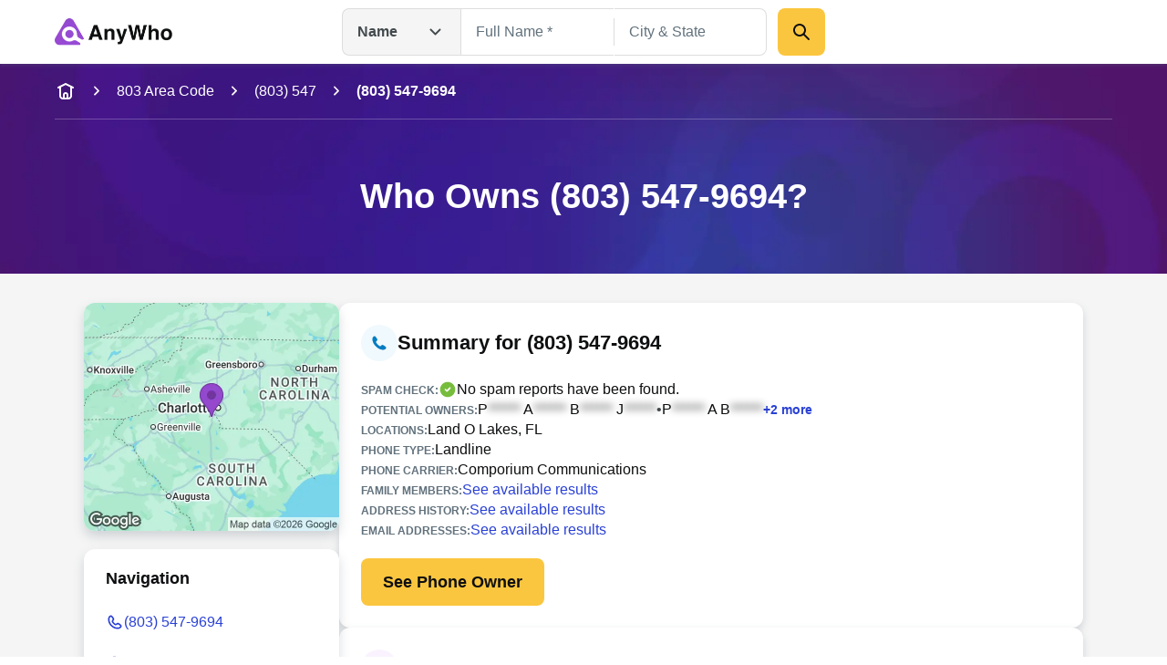

--- FILE ---
content_type: text/html; charset=utf-8
request_url: https://www.anywho.com/phone/8035479694
body_size: 82634
content:
<!DOCTYPE html><html lang="en"><head><meta charSet="utf-8"/><meta name="viewport" content="width=device-width, initial-scale=1"/><link rel="stylesheet" href="/_next/static/css/c350d34add2dd635.css" data-precedence="next"/><link rel="preload" as="script" fetchPriority="low" href="/_next/static/chunks/webpack-069e3198aba5b3d4.js"/><script src="/_next/static/chunks/9081a1ea-8ef6fcce4601d11e.js" async=""></script><script src="/_next/static/chunks/6722-ef53aeca868e9fa0.js" async=""></script><script src="/_next/static/chunks/main-app-9dc7ec32dc42e2c0.js" async=""></script><script src="/_next/static/chunks/2112-f766905bdbae3d6f.js" async=""></script><script src="/_next/static/chunks/14-b256157cad037c41.js" async=""></script><script src="/_next/static/chunks/app/layout-23a965bc7c70c83b.js" async=""></script><script src="/_next/static/chunks/7659-1d43bb685e0b1abc.js" async=""></script><script src="/_next/static/chunks/3094-1985bef1173082c3.js" async=""></script><script src="/_next/static/chunks/4938-a3b15ce4e4c2b178.js" async=""></script><script src="/_next/static/chunks/app/(site)/phone/profile/page-e57ea7144fdace09.js" async=""></script><script src="/_next/static/chunks/5ed495e0-3798b621723a7d33.js" async=""></script><script src="/_next/static/chunks/3011-d41fe8013a54a6da.js" async=""></script><script src="/_next/static/chunks/3868-32d4bd0b0ceb923f.js" async=""></script><script src="/_next/static/chunks/4596-db6bedd1ca2f2933.js" async=""></script><script src="/_next/static/chunks/app/(site)/layout-de9ac6ba4d87ef41.js" async=""></script><script src="/_next/static/chunks/3834-50488e050fb36f97.js" async=""></script><script src="/_next/static/chunks/app/(site)/error-a126e7db3ce93e70.js" async=""></script><link rel="preload" href="/ad/banger.js" as="script"/><link rel="preload" href="/sa-sn.js" as="script"/><title>(803) 547-9694 | Reverse Phone Lookup | Anywho</title><meta name="description" content="View detailed information for (803) 547-9694 including owner details, location, carrier information, and more on AnyWho."/><link rel="manifest" href="/manifest.webmanifest"/><meta name="referrer" content="no-referrer-when-downgrade"/><meta name="robots" content="index, follow"/><meta name="google" content="notranslate"/><meta name="SKYPE_TOOLBAR" content="SKYPE_TOOLBAR_PARSER_COMPATIBLE"/><meta name="robots" content="all"/><link rel="canonical" href="https://www.anywho.com/phone/8035479694"/><meta name="format-detection" content="telephone=no"/><meta name="mobile-web-app-capable" content="yes"/><meta name="apple-mobile-web-app-title" content="Anywho"/><meta name="apple-mobile-web-app-status-bar-style" content="default"/><meta property="og:title" content="(803) 547-9694 | Reverse Phone Lookup | Anywho"/><meta property="og:description" content="View detailed information for (803) 547-9694 including owner details, location, carrier information, and more on AnyWho."/><meta property="og:site_name" content="Anywho"/><meta property="og:image" content="https://www.anywho.com/_next/static/media/opengraph-banner.b14b2c9b.jpg"/><meta property="og:type" content="website"/><meta name="twitter:card" content="summary_large_image"/><meta name="twitter:title" content="(803) 547-9694 | Reverse Phone Lookup | Anywho"/><meta name="twitter:description" content="View detailed information for (803) 547-9694 including owner details, location, carrier information, and more on AnyWho."/><meta name="twitter:image" content="https://www.anywho.com/_next/static/media/opengraph-banner.b14b2c9b.jpg"/><link rel="icon" href="/favicon.ico" type="image/x-icon" sizes="48x48"/><link rel="icon" href="/icon1.png?8249cfad572e14be" type="image/png" sizes="96x96"/><link rel="apple-touch-icon" href="/apple-icon.png?fdc0daf89d2be36f" type="image/png" sizes="180x180"/><script src="/_next/static/chunks/polyfills-42372ed130431b0a.js" noModule=""></script></head><body id="top" class="bg-white google-anno-skip"><div hidden=""><!--$--><!--/$--></div><nav class="flex flex-wrap start:px-[25px] mobile:px-[calc(max((100vw_-_779px)_/_2,_0px)_+_40px)] tablet:px-[50px] desktop:px-[calc(max((100vw_-_1380px)_/_2,_0px)_+_60px)] sticky top-0 z-10 bg-white h-[60px] tablet:h-[70px] justify-between items-center shadow-gray-xs transition-[top]"><div class="flex gap-3x items-center"><a class="" data-testid="logo-link" variation="invisible-wrapper" href="/"><img alt="Anywho logo" loading="lazy" width="129" height="30" decoding="async" data-nimg="1" style="color:transparent" srcSet="/_next/image?url=%2F_next%2Fstatic%2Fmedia%2Flogo.7104d3d8.png&amp;w=256&amp;q=75 1x, /_next/image?url=%2F_next%2Fstatic%2Fmedia%2Flogo.7104d3d8.png&amp;w=375&amp;q=75 2x" src="/_next/image?url=%2F_next%2Fstatic%2Fmedia%2Flogo.7104d3d8.png&amp;w=375&amp;q=75"/></a></div><div class="h-[52px] w-[530px] hidden tablet:flex  desktop:absolute desktop:top-[50%] desktop:left-[50%]  desktop:translate-x-[-50%] desktop:translate-y-[-50%]"><div class="relative"><button aria-label="Open drop down menu" type="button" class="leading-none flex justify-between py-3x px-4x bg-gray-100 [&amp;]:text-body-md text-gray-500 font-bold w-[130px] border border-gray-200 border-r-none gap-2x rounded-l-2x h-full items-center">Name<svg fill="none" viewBox="0 0 24 24" xmlns="http://www.w3.org/2000/svg" class="h-6x w-6x transition-transform ml-sm rotate-0"><path d="m17.5 9.5-5 5-5-5" stroke="currentColor" stroke-linecap="round" stroke-linejoin="round" stroke-width="2"></path></svg></button><ul class="transition-opacity absolute left-0 right-0 mt-[6px] bg-white shadow-gray-xs opacity-0 pointer-events-none rounded-2x w-[164px]"><li class="flex justify-between py-3x px-2x mb-half hover:bg-gray-100 text-gray-500 text-sm cursor-pointer rounded-none first-of-type:rounded-t-2x first-of-type:rounded-b-none last-of-type:rounded-b-2x last-of-type:rounded-t-none bg-gray-100">Name<svg fill="none" viewBox="0 0 20 20" xmlns="http://www.w3.org/2000/svg" class="h-6x w-6x"><path clip-rule="evenodd" d="m16.1782 5.48816c.6509.65087.6509 1.70614 0 2.35702l-6.66668 6.66662c-.65087.6509-1.70615.6509-2.35702 0l-3.33334-3.3333c-.65087-.6509-.65087-1.70614 0-2.35701.65088-.65088 1.70615-.65088 2.35703 0l2.15482 2.15481 5.48819-5.48814c.6508-.65088 1.7061-.65088 2.357 0z" fill="currentColor" fill-rule="evenodd"></path></svg></li><li class="flex justify-between py-3x px-2x mb-half hover:bg-gray-100 text-gray-500 text-sm cursor-pointer rounded-none first-of-type:rounded-t-2x first-of-type:rounded-b-none last-of-type:rounded-b-2x last-of-type:rounded-t-none">Phone</li><li class="flex justify-between py-3x px-2x mb-half hover:bg-gray-100 text-gray-500 text-sm cursor-pointer rounded-none first-of-type:rounded-t-2x first-of-type:rounded-b-none last-of-type:rounded-b-2x last-of-type:rounded-t-none">Email</li><li class="flex justify-between py-3x px-2x mb-half hover:bg-gray-100 text-gray-500 text-sm cursor-pointer rounded-none first-of-type:rounded-t-2x first-of-type:rounded-b-none last-of-type:rounded-b-2x last-of-type:rounded-t-none">Address</li></ul></div><div class="grid w-full"><div class="flex transition-all opacity-1" style="grid-row:1;grid-column:1"><form class="flex flex-col gap-y-3x mobile:flex-row"><div class="relative text-start flex flex-col gap-1x text-gray-600 text-gray flex-1"><div class="min-h-[52px] w-full flex px-4x py-3x border-px outline-btnLinkLight focus-within:outline active-within:outline bg-white outline-none focus-within:outline-none active-within:outline-none focus-within:shadow-gray-xs border-gray-200 focus-within:border-gray-200 active-within:border-gray-200 rounded-none border-r-none"><input spellCheck="false" placeholder="Full Name *" class="peer bg-transparent outline-none w-full resize-none text-gray-600 disabled:text-gray-400 text-ellipsis text-body-md placeholder:text-gray-400 disabled:placeholder:text-gray-300" type="text" id="name-search-full-name" autoComplete="off" data-testid="name-search-full-name" name="fullName"/></div></div><div class="transition-[background-color,margin] w-px h-[30px] my-auto bg-gray-200"></div><div class="relative text-start flex flex-col gap-1x text-gray-600 text-gray flex-1"><div class="min-h-[52px] w-full flex rounded-2x px-4x py-3x border-px outline-btnLinkLight focus-within:outline active-within:outline bg-white rounded-l-none outline-none focus-within:outline-none active-within:outline-none focus-within:shadow-gray-xs border-gray-200 focus-within:border-gray-200 active-within:border-gray-200 border-l-none"><input spellCheck="false" placeholder="City &amp; State" class="peer bg-transparent outline-none w-full resize-none text-gray-600 disabled:text-gray-400 text-ellipsis text-body-md placeholder:text-gray-400 disabled:placeholder:text-gray-300" type="text" id="name-search-city-state" autoComplete="off" data-testid="name-search-city-state" name="cityState"/></div></div><button class="size-13x min-w-13x w-fit rounded-2x flex items-center justify-center gap-2x text-gray-600 font-bold text-body-lg outline-none outline-offset-1x focus-visible:outline bg-btnPrimaryDefault hover:bg-btnPrimaryHover hover:shadow-gray-sm active:bg-btnPrimaryHover focus-visible:bg-btnPrimaryHover disabled:pointer-events-none disabled:opacity-50 focus-visible:outline-btnLinkLight p-3x w-full mobile:w-min ml-3x" variation="primary-button"><div class="size-6x"><svg fill="none" viewBox="0 0 24 24" xmlns="http://www.w3.org/2000/svg"><g clip-rule="evenodd" fill="currentColor" fill-rule="evenodd"><path d="m13.7929 13.7929c.3905-.3905 1.0237-.3905 1.4142 0l5.5 5.5c.3905.3905.3905 1.0237 0 1.4142s-1.0237.3905-1.4142 0l-5.5-5.5c-.3905-.3905-.3905-1.0237 0-1.4142z"></path><path d="m10 5c-2.76142 0-5 2.23858-5 5 0 2.7614 2.23858 5 5 5 2.7614 0 5-2.2386 5-5 0-2.76142-2.2386-5-5-5zm-7 5c0-3.86599 3.13401-7 7-7 3.866 0 7 3.13401 7 7 0 3.866-3.134 7-7 7-3.86599 0-7-3.134-7-7z"></path></g></svg></div></button></form></div><div class="flex transition-all opacity-0 pointer-events-none" style="grid-row:1;grid-column:1"><form class="flex flex-col grow gap-y-3x gap-x-2x mobile:flex-row"><div class="relative text-start flex flex-col gap-1x text-gray-600 text-gray flex-1"><div class="min-h-[52px] w-full flex rounded-2x px-4x py-3x border-px outline-btnLinkLight focus-within:outline active-within:outline bg-white rounded-l-none outline-none focus-within:outline-none active-within:outline-none focus-within:shadow-gray-xs border-gray-200 focus-within:border-gray-200 active-within:border-gray-200"><input spellCheck="false" placeholder="mail@example.com" class="peer bg-transparent outline-none w-full resize-none text-gray-600 disabled:text-gray-400 text-ellipsis text-body-md placeholder:text-gray-400 disabled:placeholder:text-gray-300" type="text" id="email-search-field" data-testid="search-email" name="email"/></div></div><button class="size-13x min-w-13x w-fit rounded-2x flex items-center justify-center gap-2x text-gray-600 font-bold text-body-lg outline-none outline-offset-1x focus-visible:outline bg-btnPrimaryDefault hover:bg-btnPrimaryHover hover:shadow-gray-sm active:bg-btnPrimaryHover focus-visible:bg-btnPrimaryHover disabled:pointer-events-none disabled:opacity-50 focus-visible:outline-btnLinkLight p-3x w-full mobile:w-min" variation="primary-button"><div class="size-6x"><svg fill="none" viewBox="0 0 24 24" xmlns="http://www.w3.org/2000/svg"><g clip-rule="evenodd" fill="currentColor" fill-rule="evenodd"><path d="m13.7929 13.7929c.3905-.3905 1.0237-.3905 1.4142 0l5.5 5.5c.3905.3905.3905 1.0237 0 1.4142s-1.0237.3905-1.4142 0l-5.5-5.5c-.3905-.3905-.3905-1.0237 0-1.4142z"></path><path d="m10 5c-2.76142 0-5 2.23858-5 5 0 2.7614 2.23858 5 5 5 2.7614 0 5-2.2386 5-5 0-2.76142-2.2386-5-5-5zm-7 5c0-3.86599 3.13401-7 7-7 3.866 0 7 3.13401 7 7 0 3.866-3.134 7-7 7-3.86599 0-7-3.134-7-7z"></path></g></svg></div></button></form></div><div class="flex transition-all opacity-0 pointer-events-none" style="grid-row:1;grid-column:1"><form class="flex flex-col grow gap-y-3x gap-x-2x mobile:flex-row"><div class="relative text-start flex flex-col gap-1x text-gray-600 text-gray flex-1"><div class="min-h-[52px] w-full flex rounded-2x px-4x py-3x border-px outline-btnLinkLight focus-within:outline active-within:outline bg-white rounded-l-none outline-none focus-within:outline-none active-within:outline-none focus-within:shadow-gray-xs border-gray-200 focus-within:border-gray-200 active-within:border-gray-200"><input spellCheck="false" placeholder="(626) 555-5555" class="peer bg-transparent outline-none w-full resize-none text-gray-600 disabled:text-gray-400 text-ellipsis text-body-md placeholder:text-gray-400 disabled:placeholder:text-gray-300" type="tel" id="phone-search-field" data-testid="phone-search-field" name="phone"/></div></div><button class="size-13x min-w-13x w-fit rounded-2x flex items-center justify-center gap-2x text-gray-600 font-bold text-body-lg outline-none outline-offset-1x focus-visible:outline bg-btnPrimaryDefault hover:bg-btnPrimaryHover hover:shadow-gray-sm active:bg-btnPrimaryHover focus-visible:bg-btnPrimaryHover disabled:pointer-events-none disabled:opacity-50 focus-visible:outline-btnLinkLight p-3x w-full mobile:w-min" variation="primary-button"><div class="size-6x"><svg fill="none" viewBox="0 0 24 24" xmlns="http://www.w3.org/2000/svg"><g clip-rule="evenodd" fill="currentColor" fill-rule="evenodd"><path d="m13.7929 13.7929c.3905-.3905 1.0237-.3905 1.4142 0l5.5 5.5c.3905.3905.3905 1.0237 0 1.4142s-1.0237.3905-1.4142 0l-5.5-5.5c-.3905-.3905-.3905-1.0237 0-1.4142z"></path><path d="m10 5c-2.76142 0-5 2.23858-5 5 0 2.7614 2.23858 5 5 5 2.7614 0 5-2.2386 5-5 0-2.76142-2.2386-5-5-5zm-7 5c0-3.86599 3.13401-7 7-7 3.866 0 7 3.13401 7 7 0 3.866-3.134 7-7 7-3.86599 0-7-3.134-7-7z"></path></g></svg></div></button></form></div><div class="flex transition-all opacity-0 pointer-events-none" style="grid-row:1;grid-column:1"><form class="flex flex-col grow gap-y-3x gap-x-2x mobile:flex-row"><div class="relative text-start flex flex-col gap-1x text-gray-600 text-gray flex-1"><div class="min-h-[52px] w-full flex rounded-2x px-4x py-3x border-px outline-btnLinkLight focus-within:outline active-within:outline bg-white rounded-l-none outline-none focus-within:outline-none active-within:outline-none focus-within:shadow-gray-xs border-gray-200 focus-within:border-gray-200 active-within:border-gray-200"><input spellCheck="false" placeholder="123 Main St, New York, NY" class="peer bg-transparent outline-none w-full resize-none text-gray-600 disabled:text-gray-400 text-ellipsis text-body-md placeholder:text-gray-400 disabled:placeholder:text-gray-300" type="text" id="address-search-field" data-testid="search-address" name="address"/></div></div><button class="size-13x min-w-13x w-fit rounded-2x flex items-center justify-center gap-2x text-gray-600 font-bold text-body-lg outline-none outline-offset-1x focus-visible:outline bg-btnPrimaryDefault hover:bg-btnPrimaryHover hover:shadow-gray-sm active:bg-btnPrimaryHover focus-visible:bg-btnPrimaryHover disabled:pointer-events-none disabled:opacity-50 focus-visible:outline-btnLinkLight p-3x w-full mobile:w-min" variation="primary-button"><div class="size-6x"><svg fill="none" viewBox="0 0 24 24" xmlns="http://www.w3.org/2000/svg"><g clip-rule="evenodd" fill="currentColor" fill-rule="evenodd"><path d="m13.7929 13.7929c.3905-.3905 1.0237-.3905 1.4142 0l5.5 5.5c.3905.3905.3905 1.0237 0 1.4142s-1.0237.3905-1.4142 0l-5.5-5.5c-.3905-.3905-.3905-1.0237 0-1.4142z"></path><path d="m10 5c-2.76142 0-5 2.23858-5 5 0 2.7614 2.23858 5 5 5 2.7614 0 5-2.2386 5-5 0-2.76142-2.2386-5-5-5zm-7 5c0-3.86599 3.13401-7 7-7 3.866 0 7 3.13401 7 7 0 3.866-3.134 7-7 7-3.86599 0-7-3.134-7-7z"></path></g></svg></div></button></form></div></div></div><svg fill="none" viewBox="0 0 24 24" xmlns="http://www.w3.org/2000/svg" class="h-6x w-6x text-gray-400 tablet:hidden outline-btnLinkLight cursor-pointer"><g clip-rule="evenodd" fill="currentColor" fill-rule="evenodd"><path d="m13.7929 13.7929c.3905-.3905 1.0237-.3905 1.4142 0l5.5 5.5c.3905.3905.3905 1.0237 0 1.4142s-1.0237.3905-1.4142 0l-5.5-5.5c-.3905-.3905-.3905-1.0237 0-1.4142z"></path><path d="m10 5c-2.76142 0-5 2.23858-5 5 0 2.7614 2.23858 5 5 5 2.7614 0 5-2.2386 5-5 0-2.76142-2.2386-5-5-5zm-7 5c0-3.86599 3.13401-7 7-7 3.866 0 7 3.13401 7 7 0 3.866-3.134 7-7 7-3.86599 0-7-3.134-7-7z"></path></g></svg><div class="fixed top-0 left-0 right-0 bottom-0 z-50 bg-white transition-opacity pointer-events-none overflow-auto opacity-0"><div class="shadow-gray-xs w-full"><div class="flex flex-wrap justify-center start:px-[25px] mobile:px-[calc(max((100vw_-_779px)_/_2,_0px)_+_40px)] tablet:px-[50px] desktop:px-[calc(max((100vw_-_1380px)_/_2,_0px)_+_60px)]"><div class="relative flex flex-row justify-center flex-wrap gap-y-3x py-3x w-full"><button aria-label="Go back" type="button" class="leading-none px-2x left-0 absolute"><svg fill="none" viewBox="0 0 24 24" xmlns="http://www.w3.org/2000/svg" class="h-6x w-6x rotate-90"><path d="m17.5 9.5-5 5-5-5" stroke="currentColor" stroke-linecap="round" stroke-linejoin="round" stroke-width="2"></path></svg></button><img alt="Anywho logo" loading="lazy" width="129" height="30" decoding="async" data-nimg="1" style="color:transparent" srcSet="/_next/image?url=%2F_next%2Fstatic%2Fmedia%2Flogo.7104d3d8.png&amp;w=256&amp;q=75 1x, /_next/image?url=%2F_next%2Fstatic%2Fmedia%2Flogo.7104d3d8.png&amp;w=375&amp;q=75 2x" src="/_next/image?url=%2F_next%2Fstatic%2Fmedia%2Flogo.7104d3d8.png&amp;w=375&amp;q=75"/><div class="relative z-20 w-full"><button aria-label="Open drop down menu" type="button" class="leading-none flex justify-between py-3x px-4x [&amp;]:text-body-md text-gray-500 font-bold bg-white items-center border border-gray-200 rounded-[50px] w-full">Name<svg fill="none" viewBox="0 0 24 24" xmlns="http://www.w3.org/2000/svg" class="h-6x w-6x transition-transform ml-sm rotate-0"><path d="m17.5 9.5-5 5-5-5" stroke="currentColor" stroke-linecap="round" stroke-linejoin="round" stroke-width="2"></path></svg></button><ul class="transition-opacity absolute left-0 right-0 mt-[6px] bg-white shadow-gray-xs opacity-0 pointer-events-none rounded-2x py-2x px-3x"><li class="flex justify-between py-3x px-2x rounded-2x mb-half hover:bg-gray-100 text-gray-500 text-sm cursor-pointer bg-gray-100">Name<svg fill="none" viewBox="0 0 20 20" xmlns="http://www.w3.org/2000/svg" class="h-6x w-6x"><path clip-rule="evenodd" d="m16.1782 5.48816c.6509.65087.6509 1.70614 0 2.35702l-6.66668 6.66662c-.65087.6509-1.70615.6509-2.35702 0l-3.33334-3.3333c-.65087-.6509-.65087-1.70614 0-2.35701.65088-.65088 1.70615-.65088 2.35703 0l2.15482 2.15481 5.48819-5.48814c.6508-.65088 1.7061-.65088 2.357 0z" fill="currentColor" fill-rule="evenodd"></path></svg></li><li class="flex justify-between py-3x px-2x rounded-2x mb-half hover:bg-gray-100 text-gray-500 text-sm cursor-pointer">Phone</li><li class="flex justify-between py-3x px-2x rounded-2x mb-half hover:bg-gray-100 text-gray-500 text-sm cursor-pointer">Email</li><li class="flex justify-between py-3x px-2x rounded-2x mb-half hover:bg-gray-100 text-gray-500 text-sm cursor-pointer">Address</li></ul></div></div></div></div><div class="flex flex-wrap justify-center start:px-[25px] mobile:px-[calc(max((100vw_-_779px)_/_2,_0px)_+_40px)] tablet:px-[50px] desktop:px-[calc(max((100vw_-_1380px)_/_2,_0px)_+_60px)]"><form class="flex flex-col mobile:flex-col py-5x gap-5x w-full"><div class="relative text-start flex flex-col gap-1x text-gray-600 text-gray flex-1"><label class="text-body-sm" for="name-search-full-name">Full Name</label><div class="min-h-[52px] w-full flex rounded-2x px-4x py-3x border-px outline-btnLinkLight focus-within:outline active-within:outline focus-within:border-btnLinkLight active-within:border-btnLinkLight border-gray-300 bg-white"><input spellCheck="false" placeholder="Full Name *" class="peer bg-transparent outline-none w-full resize-none text-gray-600 disabled:text-gray-400 text-ellipsis text-body-md placeholder:text-gray-400 disabled:placeholder:text-gray-300" type="text" id="name-search-full-name" autoComplete="off" data-testid="name-search-full-name" name="fullName"/><svg fill="none" viewBox="0 0 24 24" xmlns="http://www.w3.org/2000/svg" class="ml-2x w-6x text-gray-400 block cursor-pointer peer-placeholder-shown:hidden peer-disabled:hidden"><g clip-rule="evenodd" fill="currentColor" fill-rule="evenodd"><path d="m12 4c-4.41828 0-8 3.58172-8 8 0 4.4183 3.58172 8 8 8 4.4183 0 8-3.5817 8-8 0-4.41828-3.5817-8-8-8zm-10 8c0-5.52285 4.47715-10 10-10 5.5228 0 10 4.47715 10 10 0 5.5228-4.4772 10-10 10-5.52285 0-10-4.4772-10-10z"></path><path d="m8.29289 8.29289c.39053-.39052 1.02369-.39052 1.41422 0l2.29289 2.29291 2.2929-2.29291c.3905-.39052 1.0237-.39052 1.4142 0 .3905.39053.3905 1.02369 0 1.41422l-2.2929 2.29289 2.2929 2.2929c.3905.3905.3905 1.0237 0 1.4142s-1.0237.3905-1.4142 0l-2.2929-2.2929-2.29289 2.2929c-.39053.3905-1.02369.3905-1.41422 0-.39052-.3905-.39052-1.0237 0-1.4142l2.29291-2.2929-2.29291-2.29289c-.39052-.39053-.39052-1.02369 0-1.41422z"></path></g></svg></div></div><div class="relative text-start flex flex-col gap-1x text-gray-600 text-gray flex-1"><label class="text-body-sm" for="name-search-city-state">City &amp; State</label><div class="min-h-[52px] w-full flex rounded-2x px-4x py-3x border-px outline-btnLinkLight focus-within:outline active-within:outline focus-within:border-btnLinkLight active-within:border-btnLinkLight border-gray-300 bg-white"><input spellCheck="false" placeholder="City &amp; State" class="peer bg-transparent outline-none w-full resize-none text-gray-600 disabled:text-gray-400 text-ellipsis text-body-md placeholder:text-gray-400 disabled:placeholder:text-gray-300" type="text" id="name-search-city-state" autoComplete="off" data-testid="name-search-city-state" name="cityState"/><svg fill="none" viewBox="0 0 24 24" xmlns="http://www.w3.org/2000/svg" class="ml-2x w-6x text-gray-400 block cursor-pointer peer-placeholder-shown:hidden peer-disabled:hidden"><g clip-rule="evenodd" fill="currentColor" fill-rule="evenodd"><path d="m12 4c-4.41828 0-8 3.58172-8 8 0 4.4183 3.58172 8 8 8 4.4183 0 8-3.5817 8-8 0-4.41828-3.5817-8-8-8zm-10 8c0-5.52285 4.47715-10 10-10 5.5228 0 10 4.47715 10 10 0 5.5228-4.4772 10-10 10-5.52285 0-10-4.4772-10-10z"></path><path d="m8.29289 8.29289c.39053-.39052 1.02369-.39052 1.41422 0l2.29289 2.29291 2.2929-2.29291c.3905-.39052 1.0237-.39052 1.4142 0 .3905.39053.3905 1.02369 0 1.41422l-2.2929 2.29289 2.2929 2.2929c.3905.3905.3905 1.0237 0 1.4142s-1.0237.3905-1.4142 0l-2.2929-2.2929-2.29289 2.2929c-.39053.3905-1.02369.3905-1.41422 0-.39052-.3905-.39052-1.0237 0-1.4142l2.29291-2.2929-2.29291-2.29289c-.39052-.39053-.39052-1.02369 0-1.41422z"></path></g></svg></div></div><button class="size-13x min-w-13x w-fit rounded-2x flex items-center justify-center gap-2x text-gray-600 font-bold text-body-lg outline-none outline-offset-1x focus-visible:outline bg-btnPrimaryDefault hover:bg-btnPrimaryHover hover:shadow-gray-sm active:bg-btnPrimaryHover focus-visible:bg-btnPrimaryHover disabled:pointer-events-none disabled:opacity-50 focus-visible:outline-btnLinkLight p-6x w-full mobile:w-min mobile:!w-full" variation="primary-button">Search</button></form></div></div></nav><main><header data-testid="static-hero-header" class="relative"><img alt="Anywho hero background" loading="lazy" decoding="async" data-nimg="fill" class="object-cover -z-10 bg-btnLinkLight" style="position:absolute;height:100%;width:100%;left:0;top:0;right:0;bottom:0;color:transparent" sizes="100vw" srcSet="/_next/image?url=%2F_next%2Fstatic%2Fmedia%2Fhero-bg.35892e3e.jpg&amp;w=375&amp;q=75 375w, /_next/image?url=%2F_next%2Fstatic%2Fmedia%2Fhero-bg.35892e3e.jpg&amp;w=600&amp;q=75 600w, /_next/image?url=%2F_next%2Fstatic%2Fmedia%2Fhero-bg.35892e3e.jpg&amp;w=840&amp;q=75 840w, /_next/image?url=%2F_next%2Fstatic%2Fmedia%2Fhero-bg.35892e3e.jpg&amp;w=1024&amp;q=75 1024w, /_next/image?url=%2F_next%2Fstatic%2Fmedia%2Fhero-bg.35892e3e.jpg&amp;w=1200&amp;q=75 1200w, /_next/image?url=%2F_next%2Fstatic%2Fmedia%2Fhero-bg.35892e3e.jpg&amp;w=1440&amp;q=75 1440w, /_next/image?url=%2F_next%2Fstatic%2Fmedia%2Fhero-bg.35892e3e.jpg&amp;w=1680&amp;q=75 1680w, /_next/image?url=%2F_next%2Fstatic%2Fmedia%2Fhero-bg.35892e3e.jpg&amp;w=1920&amp;q=75 1920w, /_next/image?url=%2F_next%2Fstatic%2Fmedia%2Fhero-bg.35892e3e.jpg&amp;w=2048&amp;q=75 2048w, /_next/image?url=%2F_next%2Fstatic%2Fmedia%2Fhero-bg.35892e3e.jpg&amp;w=2880&amp;q=75 2880w, /_next/image?url=%2F_next%2Fstatic%2Fmedia%2Fhero-bg.35892e3e.jpg&amp;w=3840&amp;q=75 3840w" src="/_next/image?url=%2F_next%2Fstatic%2Fmedia%2Fhero-bg.35892e3e.jpg&amp;w=3840&amp;q=75"/><div role="navigation" aria-label="Breadcrumb" data-testid="breadcrumbs" class="w-full overflow-hidden"><div class="flex start:px-[25px] mobile:px-[calc(max((100vw_-_779px)_/_2,_0px)_+_40px)] tablet:px-[50px] desktop:px-[calc(max((100vw_-_1380px)_/_2,_0px)_+_60px)] flex-nowrap justify-start items-center scrollbar-none overflow-x-auto h-15x"><a class="text-body-md shrink-0 text-white" variation="invisible-wrapper" aria-label="home-icon" href="/"><svg fill="none" viewBox="0 0 24 24" xmlns="http://www.w3.org/2000/svg" class="size-6x text-white"><g clip-rule="evenodd" fill="currentColor" fill-rule="evenodd"><path d="m6 6c.55229 0 1 .44772 1 1v8.2c0 .8566.00078 1.4389.03755 1.889.03582.4384.10075.6626.18044.819.19174.3763.49771.6823.87403.874.1564.0797.3806.1446.81902.1805.45009.0367 1.03238.0375 1.88896.0375h2.4c.8566 0 1.4389-.0008 1.889-.0375.4384-.0359.6626-.1008.819-.1805.3763-.1917.6823-.4977.874-.874.0797-.1564.1446-.3806.1804-.819.0368-.4501.0376-1.0324.0376-1.889v-8.2c0-.55228.4477-1 1-1s1 .44772 1 1v8.2413c0 .805 0 1.4693-.0442 2.0105-.0459.5621-.1445 1.0788-.3918 1.5642-.3835.7526-.9954 1.3645-1.748 1.748-.4854.2473-1.0021.3459-1.5642.3918-.5412.0442-1.2055.0442-2.0105.0442h-2.4826c-.80496 0-1.46932 0-2.01053-.0442-.56209-.0459-1.0788-.1445-1.56413-.3918-.75265-.3835-1.36457-.9954-1.74807-1.748-.24729-.4854-.34585-1.0021-.39178-1.5642-.04421-.5412-.0442-1.2055-.04419-2.0105v-8.2413c0-.55228.44772-1 1-1z"></path><path d="m12 15c-.5523 0-1 .4477-1 1v3h-2v-3c0-1.6569 1.3431-3 3-3s3 1.3431 3 3v3h-2v-3c0-.5523-.4477-1-1-1z"></path><path d="m3.10558 8.44721c.24699.49398.84766.69421 1.34164.44722l7.55278-3.77639 7.5528 3.77639c.494.24699 1.0946.04676 1.3416-.44722.247-.49397.0468-1.09465-.4472-1.34164l-8-4c-.2815-.14076-.6129-.14076-.8944 0l-8.00001 4c-.49398.24699-.6942.84767-.44721 1.34164z"></path></g></svg></a><svg fill="none" viewBox="0 0 24 24" xmlns="http://www.w3.org/2000/svg" class="shrink-0 mr-3x ml-3x size-5x -rotate-90 mx-sm text-white"><path d="m17.5 9.5-5 5-5-5" stroke="currentColor" stroke-linecap="round" stroke-linejoin="round" stroke-width="2"></path></svg><a class="text-body-md shrink-0 text-white" variation="invisible-wrapper" href="/803-area-code">803 Area Code</a><svg fill="none" viewBox="0 0 24 24" xmlns="http://www.w3.org/2000/svg" class="shrink-0 mr-3x ml-3x size-5x -rotate-90 mx-sm text-white"><path d="m17.5 9.5-5 5-5-5" stroke="currentColor" stroke-linecap="round" stroke-linejoin="round" stroke-width="2"></path></svg><a class="text-body-md shrink-0 text-white" variation="invisible-wrapper" href="/803-547">(803) 547</a><svg fill="none" viewBox="0 0 24 24" xmlns="http://www.w3.org/2000/svg" class="shrink-0 mr-3x ml-3x size-5x -rotate-90 mx-sm text-white"><path d="m17.5 9.5-5 5-5-5" stroke="currentColor" stroke-linecap="round" stroke-linejoin="round" stroke-width="2"></path></svg><span class="text-body-md shrink-0 text-white font-bold" aria-current="page">(803) 547-9694</span></div><div class="flex flex-wrap justify-center mobile:px-[calc(max((100vw_-_779px)_/_2,_0px)_+_40px)] tablet:px-[50px] desktop:px-[calc(max((100vw_-_1380px)_/_2,_0px)_+_60px)] start:px-0"><div class="w-full h-px bg-surfaceLight opacity-[25%]"></div></div></div><div class="flex flex-wrap justify-center start:px-[25px] mobile:px-[calc(max((100vw_-_779px)_/_2,_0px)_+_40px)] tablet:px-[50px] desktop:px-[calc(max((100vw_-_1380px)_/_2,_0px)_+_60px)]"><div class="column grid-12/12"><div class="app-row"><div class="text-white py-8x tablet:py-15x tablet:text-center"><h1 class="font-bold text-display-md tablet:text-display-lg text-white">Who Owns (803) 547-9694?</h1></div></div></div></div></header><div class="flex flex-wrap justify-center mobile:px-[calc(max((100vw_-_779px)_/_2,_0px)_+_10px)] tablet:px-[20px] desktop:px-[calc(max((100vw_-_1380px)_/_2,_0px)_+_20px)] bg-surfaceNeutral start:px-0"><div class="flex flex-wrap justify-center tablet:px-[30px] desktop:px-[40px] start:px-0 mobile:px-0 grow"><div class="flex flex-wrap justify-center mobile:gap-x-[6vw] desktop:px-[2.5vw] desktop:gap-x-[5vw] start:px-0 mobile:px-0 tablet:px-0 grow"><div class="column-12/12 pt-3x mobile:pt-8x w-full flex gap-5x flex-col tablet:flex-row"><aside class="hidden tablet:block tablet:w-[220px] desktop:w-[280px] shrink-0"><div class="relative rounded-3x bg-white shadow-gray-md overflow-hidden h-[250px] w-full mb-5x"><img alt="Google Maps" loading="lazy" decoding="async" data-nimg="fill" style="position:absolute;height:100%;width:100%;left:0;top:0;right:0;bottom:0;object-fit:cover;object-position:center;color:transparent" sizes="100vw" srcSet="/_next/image?url=https%3A%2F%2Fmaps.googleapis.com%2Fmaps%2Fapi%2Fstaticmap%3Fcenter%3D35.043999%252C-80.989799%26zoom%3D6%26size%3D280x250%26scale%3D2%26key%3DAIzaSyDunZkS-s09mdop0MQeX2SVkwB46qm0r_c%26markers%3Dcolor%253A0x9549D1%257C35.043999%252C-80.989799%26signature%3DkLI0y03ln6NDLZ9af55JOoFsjio%3D&amp;w=375&amp;q=75 375w, /_next/image?url=https%3A%2F%2Fmaps.googleapis.com%2Fmaps%2Fapi%2Fstaticmap%3Fcenter%3D35.043999%252C-80.989799%26zoom%3D6%26size%3D280x250%26scale%3D2%26key%3DAIzaSyDunZkS-s09mdop0MQeX2SVkwB46qm0r_c%26markers%3Dcolor%253A0x9549D1%257C35.043999%252C-80.989799%26signature%3DkLI0y03ln6NDLZ9af55JOoFsjio%3D&amp;w=600&amp;q=75 600w, /_next/image?url=https%3A%2F%2Fmaps.googleapis.com%2Fmaps%2Fapi%2Fstaticmap%3Fcenter%3D35.043999%252C-80.989799%26zoom%3D6%26size%3D280x250%26scale%3D2%26key%3DAIzaSyDunZkS-s09mdop0MQeX2SVkwB46qm0r_c%26markers%3Dcolor%253A0x9549D1%257C35.043999%252C-80.989799%26signature%3DkLI0y03ln6NDLZ9af55JOoFsjio%3D&amp;w=840&amp;q=75 840w, /_next/image?url=https%3A%2F%2Fmaps.googleapis.com%2Fmaps%2Fapi%2Fstaticmap%3Fcenter%3D35.043999%252C-80.989799%26zoom%3D6%26size%3D280x250%26scale%3D2%26key%3DAIzaSyDunZkS-s09mdop0MQeX2SVkwB46qm0r_c%26markers%3Dcolor%253A0x9549D1%257C35.043999%252C-80.989799%26signature%3DkLI0y03ln6NDLZ9af55JOoFsjio%3D&amp;w=1024&amp;q=75 1024w, /_next/image?url=https%3A%2F%2Fmaps.googleapis.com%2Fmaps%2Fapi%2Fstaticmap%3Fcenter%3D35.043999%252C-80.989799%26zoom%3D6%26size%3D280x250%26scale%3D2%26key%3DAIzaSyDunZkS-s09mdop0MQeX2SVkwB46qm0r_c%26markers%3Dcolor%253A0x9549D1%257C35.043999%252C-80.989799%26signature%3DkLI0y03ln6NDLZ9af55JOoFsjio%3D&amp;w=1200&amp;q=75 1200w, /_next/image?url=https%3A%2F%2Fmaps.googleapis.com%2Fmaps%2Fapi%2Fstaticmap%3Fcenter%3D35.043999%252C-80.989799%26zoom%3D6%26size%3D280x250%26scale%3D2%26key%3DAIzaSyDunZkS-s09mdop0MQeX2SVkwB46qm0r_c%26markers%3Dcolor%253A0x9549D1%257C35.043999%252C-80.989799%26signature%3DkLI0y03ln6NDLZ9af55JOoFsjio%3D&amp;w=1440&amp;q=75 1440w, /_next/image?url=https%3A%2F%2Fmaps.googleapis.com%2Fmaps%2Fapi%2Fstaticmap%3Fcenter%3D35.043999%252C-80.989799%26zoom%3D6%26size%3D280x250%26scale%3D2%26key%3DAIzaSyDunZkS-s09mdop0MQeX2SVkwB46qm0r_c%26markers%3Dcolor%253A0x9549D1%257C35.043999%252C-80.989799%26signature%3DkLI0y03ln6NDLZ9af55JOoFsjio%3D&amp;w=1680&amp;q=75 1680w, /_next/image?url=https%3A%2F%2Fmaps.googleapis.com%2Fmaps%2Fapi%2Fstaticmap%3Fcenter%3D35.043999%252C-80.989799%26zoom%3D6%26size%3D280x250%26scale%3D2%26key%3DAIzaSyDunZkS-s09mdop0MQeX2SVkwB46qm0r_c%26markers%3Dcolor%253A0x9549D1%257C35.043999%252C-80.989799%26signature%3DkLI0y03ln6NDLZ9af55JOoFsjio%3D&amp;w=1920&amp;q=75 1920w, /_next/image?url=https%3A%2F%2Fmaps.googleapis.com%2Fmaps%2Fapi%2Fstaticmap%3Fcenter%3D35.043999%252C-80.989799%26zoom%3D6%26size%3D280x250%26scale%3D2%26key%3DAIzaSyDunZkS-s09mdop0MQeX2SVkwB46qm0r_c%26markers%3Dcolor%253A0x9549D1%257C35.043999%252C-80.989799%26signature%3DkLI0y03ln6NDLZ9af55JOoFsjio%3D&amp;w=2048&amp;q=75 2048w, /_next/image?url=https%3A%2F%2Fmaps.googleapis.com%2Fmaps%2Fapi%2Fstaticmap%3Fcenter%3D35.043999%252C-80.989799%26zoom%3D6%26size%3D280x250%26scale%3D2%26key%3DAIzaSyDunZkS-s09mdop0MQeX2SVkwB46qm0r_c%26markers%3Dcolor%253A0x9549D1%257C35.043999%252C-80.989799%26signature%3DkLI0y03ln6NDLZ9af55JOoFsjio%3D&amp;w=2880&amp;q=75 2880w, /_next/image?url=https%3A%2F%2Fmaps.googleapis.com%2Fmaps%2Fapi%2Fstaticmap%3Fcenter%3D35.043999%252C-80.989799%26zoom%3D6%26size%3D280x250%26scale%3D2%26key%3DAIzaSyDunZkS-s09mdop0MQeX2SVkwB46qm0r_c%26markers%3Dcolor%253A0x9549D1%257C35.043999%252C-80.989799%26signature%3DkLI0y03ln6NDLZ9af55JOoFsjio%3D&amp;w=3840&amp;q=75 3840w" src="/_next/image?url=https%3A%2F%2Fmaps.googleapis.com%2Fmaps%2Fapi%2Fstaticmap%3Fcenter%3D35.043999%252C-80.989799%26zoom%3D6%26size%3D280x250%26scale%3D2%26key%3DAIzaSyDunZkS-s09mdop0MQeX2SVkwB46qm0r_c%26markers%3Dcolor%253A0x9549D1%257C35.043999%252C-80.989799%26signature%3DkLI0y03ln6NDLZ9af55JOoFsjio%3D&amp;w=3840&amp;q=75"/></div><div class="py-2x px-3x rounded-3x bg-white shadow-gray-md sticky top-[80px] tablet:top-[90px]"><h3 class="font-bold text-textPrimary text-body-lg p-3x">Navigation</h3><div class="rounded-2x p-3x flex flex-row items-center gap-2x hover:bg-gray-100 active:bg-gray-100 focus-within:outline focus-within:outline-btnLinkLight"><svg fill="none" viewBox="0 0 24 24" xmlns="http://www.w3.org/2000/svg" class="w-5x h-5x text-btnLinkLight"><path clip-rule="evenodd" d="m3.16415 6.68493c.20576-1.19337.88735-2.15065 1.62154-2.88482 1.17305-1.17303 3.11346-1.0336 4.10676.29508l1.62145 2.16896c.8929 1.19434.773 2.86317-.2814 3.91765l-.1112.1111c-.39054.3905-.39054 1.0237 0 1.4142l2.1716 2.1716c.3905.3905 1.0237.3905 1.4142 0l.1111-.1112c1.0545-1.0544 2.7233-1.1743 3.9176-.2814l2.1853 1.6336c1.3201.9869 1.4586 2.9148.2932 4.0802-.7423.7423-1.7101 1.435-2.9181 1.6436-2.2241.384-6.4869.38-10.50334-3.6364-4.01827-4.0182-4.01124-8.30359-3.62871-10.52217zm3.03573-1.47059c-.57612.57611-.95572 1.1777-1.06482 1.81042-.30848 1.78914-.35376 5.34234 3.07201 8.76814 3.42743 3.4274 6.96083 3.3885 8.74883 3.0798.6449-.1114 1.2569-.4997 1.8442-1.087.3039-.304.2678-.8067-.0765-1.0641l-2.1853-1.6337c-.3981-.2976-.9544-.2576-1.3058.0938l-.1112.1112c-1.1716 1.1716-3.0711 1.1716-4.2427 0l-2.17152-2.1716c-1.17158-1.1715-1.17158-3.071-.00001-4.2426l.11117-.11116c.35147-.35148.39144-.90776.09382-1.30587l-1.62147-2.16896c-.26381-.35289-.77916-.38991-1.09071-.07837z" fill="currentColor" fill-rule="evenodd"></path></svg><a class="text-body-md rounded-px outline-none [&amp;]:outline outline-offset-0 text-btnLinkLight grow hover:no-underline active:no-underline focus-visible:outline-transparent" href="#summary">(803) 547-9694</a></div><div class="rounded-2x p-3x flex flex-row items-center gap-2x hover:bg-gray-100 active:bg-gray-100 focus-within:outline focus-within:outline-btnLinkLight"><svg fill="none" viewBox="0 0 24 24" xmlns="http://www.w3.org/2000/svg" class="w-5x h-5x text-btnLinkLight"><path clip-rule="evenodd" d="m11.7559 13.6524c.1563.1563.2441.3682.2441.5893.0033.1115-.0158.2225-.0561.3265-.0404.1041-.1013.1989-.179.2789-.0777.0801-.1707.1437-.2735.1872-.1027.0434-.2132.0657-.3248.0657h-2.11662c-.03563-.0003-.07083.0078-.10271.0237-.03187.016-.0595.0393-.08062.068-.01614.0323-.02454.068-.02454.1041 0 .0362.0084.0718.02454.1042.56936 1.2486 1.50145 2.2969 2.67495 3.0083.1914.0984.3373.2669.4072.4704s.0583.4261-.0322.6213c-.0741.1352-.1823.2487-.3139.3291s-.2819.1249-.4361.1292c-.4333 0-8.97495-.5583-8.97495-8.975 0-.475.33333-8.5833 8.97495-8.9833.3584 0 6.2584 0 8.4251 5.83333.0793.20454.0749.43213-.0125.63339s-.2506.35994-.4542.44161c-.0087.00237-.0157.00463-.0224.00678-.1345.04322-.1345.04322-10.81095.04322-.04994-.00064-.09844.01667-.13668.04879s-.06367.07691-.07165.12621c-.09991.6116-.15008 1.23027-.15 1.84997-.00081.7589.07739 1.5157.23333 2.2584.00945.0463.03441.0881.07076.1184s.08193.0473.12924.0482h2.79995c.2211 0 .433.0878.5893.2441zm-5.31268-.3969c.00863-.0288.01094-.0591.00676-.0888-.12943-.7207-.19635-1.4512-.2-2.1834.00107-.5966.04283-1.19239.125-1.7833.00476-.02976.00274-.0602-.00592-.08906s-.02373-.05539-.04408-.07761c-.04103-.04462-.09781-.07152-.15833-.075h-1.85833c-.0458.00184-.08984.01816-.12577.04661-.03594.02845-.06193.06757-.07423.11172-.16461.60861-.24866 1.23614-.25 1.86664.00531.776.13184 1.5464.375 2.2834.01513.041.04234.0765.07804.1018s.07822.0392.12196.0398h1.80833c.03025-.0002.06009-.0071.08743-.02.02735-.013.05154-.0317.0709-.055.01986-.0225.03461-.0491.04324-.0778zm4.73178-9.39938c-.0455 0-.0895.01548-.125.04388-1.05863.80036-1.88195 1.87125-2.38335 3.1-.01542.03108-.02344.0653-.02344.1 0 .03469.00802.06892.02344.1.02381.03158.05581.05604.09254.07073.03672.01469.07677.01905.11579.0126h4.61662c.0344-.00031.0682-.00879.0986-.02473s.0566-.03888.0764-.06694c.0142-.02997.0215-.0627.0215-.09583s-.0073-.06586-.0215-.09583c-.4971-1.22658-1.3144-2.29718-2.3666-3.1-.0355-.0284-.0796-.04388-.125-.04388zm6.1391 3.24804c0-.03696-.0107-.07314-.0308-.10416-.6508-.98553-1.5317-1.79781-2.5666-2.36667-.0403-.02093-.0862-.02816-.1309-.0206-.0448.00756-.0858.02951-.1169.0625s-.0506.07523-.0555.12031.005.09053.0282.12946c.4427.70435.7981 1.45989 1.0584 2.25.0141.04172.041.0779.0769.10335.036.02545.0791.03887.1231.03831h1.4c.0376.00105.0748-.00857.1073-.02773.0324-.01917.0588-.04711.076-.0806.0201-.03103.0308-.0672.0308-.10417zm-9.52759-2.55395c-.04701-.00758-.09519.00117-.13653.02479-1.04613.57744-1.93571 1.40122-2.59166 2.4-.01829.03167-.02791.06759-.02791.10416s.00962.0725.02791.10417c.01864.03231.04532.05926.07744.07824.03211.01898.06859.02935.10589.03009h1.41667c.04374-.00066.08625-.01455.12195-.03983.0357-.02529.06291-.06079.07805-.10183.25115-.80279.60402-1.57014 1.05-2.28334.0284-.03547.04387-.07955.04387-.125 0-.04544-.01547-.08952-.04387-.12499-.03182-.03542-.07481-.05888-.12181-.06646zm.17817 12.64979c0-.0448-.01387-.0884-.0397-.125v.0167c-.37822-.5935-.69381-1.2247-.94166-1.8834-.01396-.0395-.03997-.0736-.07436-.0975s-.07542-.0365-.11731-.0358h-1.26667c-.03975-.0009-.07892.0096-.11288.0303s-.0613.0507-.07878.0864c-.01987.0326-.03039.0701-.03039.1083s.01052.0757.03039.1083c.63248.8086 1.42733 1.4757 2.33333 1.9584.04134.0236.08952.0323.13652.0247.04701-.0075.09-.031.12181-.0664.02583-.0366.0397-.0802.0397-.125zm13.35562-6.9702c.3125.3125.4881.7364.4881 1.1785v8.925c0 .442-.1756.8659-.4881 1.1785-.3126.3125-.7365.4881-1.1785.4881h-4.5c-.4421 0-.866-.1756-1.1785-.4881-.3126-.3126-.4882-.7365-.4882-1.1785v-8.925c0-.4421.1756-.866.4882-1.1785.3125-.3126.7364-.48819 1.1785-.48819h4.5c.442 0 .8659.17559 1.1785.48819zm-1.1785 7.6701v-6.075c-.0043-.1061-.0489-.2067-.1248-.281-.0759-.0744-.1773-.1169-.2836-.119h-3.6416c-.1105 0-.2165.0439-.2947.1221-.0781.0781-.122.1841-.122.2946v6.0583c0 .1105.0439.2165.122.2947.0782.0781.1842.122.2947.122h3.6333c.1098-.0021.2146-.0467.2923-.1244.0776-.0777.1222-.1824.1244-.2923z" fill="currentColor" fill-rule="evenodd"></path></svg><a class="text-body-md rounded-px outline-none [&amp;]:outline outline-offset-0 text-btnLinkLight grow hover:no-underline active:no-underline focus-visible:outline-transparent" href="#demographics">Phone Area Demographics</a></div><div class="rounded-2x p-3x flex flex-row items-center gap-2x hover:bg-gray-100 active:bg-gray-100 focus-within:outline focus-within:outline-btnLinkLight"><svg fill="none" viewBox="0 0 24 24" xmlns="http://www.w3.org/2000/svg" class="w-5x h-5x text-btnLinkLight"><g clip-rule="evenodd" fill="currentColor" fill-rule="evenodd"><path d="m13.7929 13.7929c.3905-.3905 1.0237-.3905 1.4142 0l5.5 5.5c.3905.3905.3905 1.0237 0 1.4142s-1.0237.3905-1.4142 0l-5.5-5.5c-.3905-.3905-.3905-1.0237 0-1.4142z"></path><path d="m10 5c-2.76142 0-5 2.23858-5 5 0 2.7614 2.23858 5 5 5 2.7614 0 5-2.2386 5-5 0-2.76142-2.2386-5-5-5zm-7 5c0-3.86599 3.13401-7 7-7 3.866 0 7 3.13401 7 7 0 3.866-3.134 7-7 7-3.86599 0-7-3.134-7-7z"></path></g></svg><a class="text-body-md rounded-px outline-none [&amp;]:outline outline-offset-0 text-btnLinkLight grow hover:no-underline active:no-underline focus-visible:outline-transparent" href="#phone-lookup">Reverse Phone Lookup</a></div><div class="rounded-2x p-3x flex flex-row items-center gap-2x hover:bg-gray-100 active:bg-gray-100 focus-within:outline focus-within:outline-btnLinkLight"><svg fill="none" viewBox="0 0 24 24" xmlns="http://www.w3.org/2000/svg" class="w-5x h-5x text-btnLinkLight"><path clip-rule="evenodd" d="m9 7c0-1.65685 1.3431-3 3-3s3 1.34315 3 3-1.3431 3-3 3-3-1.34315-3-3zm3-5c-2.76142 0-5 2.23858-5 5s2.23858 5 5 5c2.7614 0 5-2.23858 5-5s-2.2386-5-5-5zm-6 17c0-1.6569 1.34315-3 3-3h6c1.6569 0 3 1.3431 3 3 0 .5523-.4477 1-1 1h-10c-.55228 0-1-.4477-1-1zm3-5c-2.76142 0-5 2.2386-5 5 0 1.6569 1.34315 3 3 3h10c1.6569 0 3-1.3431 3-3 0-2.7614-2.2386-5-5-5z" fill="currentColor" fill-rule="evenodd"></path></svg><a class="text-body-md rounded-px outline-none [&amp;]:outline outline-offset-0 text-btnLinkLight grow hover:no-underline active:no-underline focus-visible:outline-transparent" href="#records">Owner Records</a></div><div class="rounded-2x p-3x flex flex-row items-center gap-2x hover:bg-gray-100 active:bg-gray-100 focus-within:outline focus-within:outline-btnLinkLight"><svg fill="none" viewBox="0 0 32 33" xmlns="http://www.w3.org/2000/svg" class="w-5x h-5x text-btnLinkLight"><path clip-rule="evenodd" d="m12.9322 5.19208c1.1498-2.70663 4.986-2.70663 6.1359 0l2.0768 4.88862 5.1311.4297c2.9033.2432 4.1194 3.8319 1.962 5.79l-3.9239 3.5614 1.2845 5.9148c.6489 2.9884-2.7325 5.2004-5.2106 3.4086l-4.3879-3.1727-4.3879 3.1727c-2.47807 1.7918-5.85942-.4202-5.2105-3.4086l1.28442-5.9148-3.92397-3.5614c-2.15745-1.958-.94135-5.5468 1.962-5.79l5.13125-.4297zm3.6815 1.04269c-.23-.54133-.9972-.54133-1.2272 0l-2.234 5.25873c-.2901.6829-.9345 1.149-1.6739 1.211l-5.53188.4633c-.58068.0486-.82389.7664-.39241 1.158l4.20913 3.8201c.52936.4804.76206 1.2069.61036 1.9054l-1.36616 6.2912c-.12979.5977.54649 1.0401 1.04206.6817l4.7786-3.4551c.6994-.5057 1.6443-.5057 2.3437 0l4.7785 3.4551c.4956.3584 1.1719-.084 1.0421-.6817l-1.3661-6.2912c-.1517-.6985.081-1.4249.6103-1.9054l4.209-3.8201c.4315-.3916.1883-1.1094-.3924-1.158l-5.5318-.4633c-.7394-.062-1.3837-.5281-1.6738-1.211z" fill="currentColor" fill-rule="evenodd"></path></svg><a class="text-body-md rounded-px outline-none [&amp;]:outline outline-offset-0 text-btnLinkLight grow hover:no-underline active:no-underline focus-visible:outline-transparent" href="#phone-faq">Phone Number FAQ</a></div></div></aside><div class="grow flex flex-col gap-3x tablet:gap-5x"><section id="summary" class="bg-white rounded-3x shadow-gray-sm p-6x scroll-mt-15x tablet:scroll-mt-20x"><div class="flex items-center gap-2x"><div class="flex justify-center items-center rounded-full shrink-0 size-10x bg-blue-100 text-blue-400"><svg fill="none" viewBox="0 0 24 24" xmlns="http://www.w3.org/2000/svg" class=" w-5x h-5x"><path d="m20.4824 19.5175-.4824.4824c-1.49 1.49-6.9999 2.0001-12.49985-3.4999-5.5-5.5-5.0001-11.00009-3.5001-12.50009l.49106-.49106c.78087-.78087 2.08046-.65168 2.69304.26717l2.02016 3.03015c.46274.6941.37122 1.61834-.21867 2.2082l-1.04854 1.04853c-.26785.2678-.35756.6631-.18273.9991.31871.6126.98352 1.6757 2.24573 2.938 1.2623 1.2622 2.3253 1.927 2.9378 2.2457.3361.1748.7313.0851.9992-.1827l1.0485-1.0485c.5899-.5899 1.5141-.6814 2.2082-.2187l3.0199 2.0133c.9241.616 1.0541 1.9231.2687 2.7084z" fill="currentColor"></path></svg></div><h2 class="font-bold text-textPrimary text-display-xs">Summary for (803) 547-9694</h2></div><div class="mt-3x space-y-3x"><div class="py-2x flex flex-col gap-3x"><div class="flex flex-col gap-1x mobile:flex-row mobile:gap-x-3x"><div class="shrink-0 text-textTertiary text-body-xs font-bold mobile:pt-[3px] tablet:pt-1x">SPAM CHECK:</div><div class="text-body-md flex flex-wrap items-center gap-x-4x gap-y-1x"><span class="flex gap-x-2x items-center"><svg fill="none" viewBox="0 0 24 24" xmlns="http://www.w3.org/2000/svg" class="text-green-300 size-5x"><path clip-rule="evenodd" d="m2 12c0-5.52285 4.47715-10 10-10 5.5228 0 10 4.47715 10 10 0 5.5228-4.4772 10-10 10-5.52285 0-10-4.4772-10-10zm13.7071-1.2929c.3905-.3905.3905-1.02368 0-1.41421-.3905-.39052-1.0237-.39052-1.4142 0l-3.2929 3.29291-1.29289-1.2929c-.39053-.3905-1.02369-.3905-1.41422 0-.39052.3905-.39052 1.0237 0 1.4142l2.00001 2c.3905.3905 1.0237.3905 1.4142 0z" fill="currentColor" fill-rule="evenodd"></path></svg>No spam reports have been found.</span></div></div><div class="flex flex-col gap-1x mobile:flex-row mobile:gap-x-3x"><div class="shrink-0 text-textTertiary text-body-xs font-bold mobile:pt-[3px] tablet:pt-1x">POTENTIAL OWNERS:</div><div class="text-body-md flex flex-wrap items-center gap-x-4x gap-y-1x"><span>P<span class="blur-sm">******</span> A<span class="blur-sm">******</span> B<span class="blur-sm">******</span> J<span class="blur-sm">******</span></span><span class="text-gray-500">•</span><span>P<span class="blur-sm">******</span> A B<span class="blur-sm">******</span></span><a class="size-9x w-fit flex items-center justify-center gap-2x text-body-sm font-bold hover:underline active:underline rounded-px outline-none [&amp;]:outline outline-offset-0 focus-visible:outline-btnLinkLight text-btnLinkLight active:text-lightTextBtnPressedColor h-4x" variation="text-button" href="#records">+2 more</a></div></div><div class="flex flex-col gap-1x mobile:flex-row mobile:gap-x-3x"><div class="shrink-0 text-textTertiary text-body-xs font-bold mobile:pt-[3px] tablet:pt-1x">LOCATIONS:</div><div class="text-body-md flex flex-wrap items-center gap-x-4x gap-y-1x">Land O Lakes, FL</div></div><div class="flex flex-col gap-1x mobile:flex-row mobile:gap-x-3x"><div class="shrink-0 text-textTertiary text-body-xs font-bold mobile:pt-[3px] tablet:pt-1x">PHONE TYPE:</div><div class="text-body-md flex flex-wrap items-center gap-x-4x gap-y-1x">Landline</div></div><div class="flex flex-col gap-1x mobile:flex-row mobile:gap-x-3x"><div class="shrink-0 text-textTertiary text-body-xs font-bold mobile:pt-[3px] tablet:pt-1x">PHONE CARRIER:</div><div class="text-body-md flex flex-wrap items-center gap-x-4x gap-y-1x">Comporium Communications</div></div><div class="flex flex-col gap-1x mobile:flex-row mobile:gap-x-3x"><div class="shrink-0 text-textTertiary text-body-xs font-bold mobile:pt-[3px] tablet:pt-1x">FAMILY MEMBERS:</div><div class="text-body-md flex flex-wrap items-center gap-x-4x gap-y-1x"><a class="text-body-md hover:underline active:underline rounded-px outline-none [&amp;]:outline outline-offset-0 text-btnLinkLight focus-visible:outline-btnLinkLight" href="#records">See available results</a></div></div><div class="flex flex-col gap-1x mobile:flex-row mobile:gap-x-3x"><div class="shrink-0 text-textTertiary text-body-xs font-bold mobile:pt-[3px] tablet:pt-1x">ADDRESS HISTORY:</div><div class="text-body-md flex flex-wrap items-center gap-x-4x gap-y-1x"><a class="text-body-md hover:underline active:underline rounded-px outline-none [&amp;]:outline outline-offset-0 text-btnLinkLight focus-visible:outline-btnLinkLight" href="#records">See available results</a></div></div><div class="flex flex-col gap-1x mobile:flex-row mobile:gap-x-3x"><div class="shrink-0 text-textTertiary text-body-xs font-bold mobile:pt-[3px] tablet:pt-1x">EMAIL ADDRESSES:</div><div class="text-body-md flex flex-wrap items-center gap-x-4x gap-y-1x"><a class="text-body-md hover:underline active:underline rounded-px outline-none [&amp;]:outline outline-offset-0 text-btnLinkLight focus-visible:outline-btnLinkLight" href="#records">See available results</a></div></div></div><p><span class="size-13x min-w-13x w-fit rounded-2x flex items-center justify-center gap-2x text-gray-600 font-bold text-body-lg outline-none outline-offset-1x focus-visible:outline bg-btnPrimaryDefault hover:bg-btnPrimaryHover hover:shadow-gray-sm active:bg-btnPrimaryHover focus-visible:bg-btnPrimaryHover disabled:pointer-events-none disabled:opacity-50 focus-visible:outline-btnLinkLight p-6x w-full tablet:w-fit" style="cursor:pointer" aria-label="See Phone Owner" variation="primary-button">See Phone Owner</span></p></div></section><section id="demographics" class="bg-white rounded-3x shadow-gray-sm p-6x scroll-mt-15x tablet:scroll-mt-20x"><div class="flex items-center gap-2x"><div class="flex justify-center items-center rounded-full shrink-0 size-10x bg-purple-100 text-purple-400"><svg fill="none" viewBox="0 0 24 24" xmlns="http://www.w3.org/2000/svg" class="w-5x h-5x"><g fill="currentColor"><path d="m10.1401 17.0599c0 .4585.136.9068.3908 1.288.2547.3813.6168.6784 1.0404.8539.4237.1755.8898.2214 1.3395.1319.4498-.0894.8629-.3102 1.1871-.6345.3242-.3242.545-.7373.6345-1.187.0894-.4497.0435-.9159-.1319-1.3395-.1755-.4237-.4727-.7857-.8539-1.0405-.3813-.2547-.8295-.3907-1.2881-.3907-.6148 0-1.2045.2442-1.6393.679s-.6791 1.0245-.6791 1.6394z"></path><path d="m6.43802 19.3783c.45854 0 .90678-.136 1.28804-.3907.38125-.2548.67841-.6169.85388-1.0405.17548-.4236.22139-.8898.13193-1.3395-.08945-.4497-.31026-.8628-.63449-1.1871-.32424-.3242-.73733-.545-1.18706-.6345-.44972-.0894-.91588-.0435-1.33951.132-.42363.1754-.78571.4726-1.04046.8539-.25475.3812-.39072.8294-.39072 1.288 0 .6149.24426 1.2046.67904 1.6393.43478.4348 1.02448.6791 1.63935.6791z"></path><path d="m16.0127 17.0599c0 .4585.136.9068.3907 1.288.2548.3813.6168.6784 1.0405.8539.4236.1755.8898.2214 1.3395.1319.4497-.0894.8628-.3102 1.187-.6345.3243-.3242.5451-.7373.6345-1.187.0895-.4497.0436-.9159-.1319-1.3395-.1755-.4237-.4726-.7857-.8539-1.0405-.3812-.2547-.8295-.3907-1.288-.3907-.6142.0021-1.2027.2471-1.637.6814s-.6793 1.0228-.6814 1.637z"></path><path d="m21.6499 20.997c-.3909-.4879-.886-.8821-1.449-1.1537-.563-.2717-1.1797-.4139-1.8049-.4163-1.0464-.0014-2.0557.3872-2.8309 1.0901-.0362.0343-.0843.0534-.1342.0534s-.098-.0191-.1342-.0534c-.7952-.7017-1.8192-1.089-2.8797-1.089s-2.0845.3873-2.8797 1.089c-.03626.0343-.08429.0534-.13422.0534s-.09797-.0191-.13422-.0534c-.77517-.7029-1.78451-1.0915-2.83089-1.0901-.62514.0024-1.24184.1446-1.80488.4163-.56304.2716-1.05814.6658-1.44901 1.1537-.04713.0604-.07664.1326-.08526.2087-.00861.0761.00401.1531.03646.2225.02802.0594.07005.1112.12247.1509s.11367.066.17851.0768h17.89634c.0763.0002.151-.0211.2157-.0613.0648-.0403.1169-.098.1504-.1664.0325-.0694.0451-.1464.0365-.2225-.0087-.0761-.0382-.1483-.0853-.2087z"></path><path d="m9.65253 9.86067h5.47467c.063-.00062.1251-.01559.1815-.04378s.1056-.06886.1439-.11891c.0363-.05132.0609-.10994.0721-.17177.0113-.06182.0089-.12536-.007-.18616-.1466-.49729-.4098-.95237-.7678-1.32734-.3579-.37497-.8004-.65898-1.2903-.82836.5551-.24452 1.0093-.67251 1.2863-1.21218.2771-.53968.3601-1.1582.2351-1.75182-.1249-.59362-.4502-1.12621-.9212-1.50844-.4711-.38223-1.0592-.59085-1.6659-.59085-.6066 0-1.1948.20862-1.6658.59085-.4711.38223-.79634.91482-.92128 1.50844-.12493.59362-.04193 1.21214.23508 1.75182.277.53967.7312.96766 1.2864 1.21218-.4899.17122-.9323.45571-1.2914.83032-.35903.37461-.62453.82873-.77484 1.32538-.01589.0608-.0183.12434-.00706.18616.01124.06183.03586.12045.07214.17177.03831.05005.08753.09072.14391.11891s.11845.04316.18148.04378z"></path><path d="m6.69043 11.894c0 .2158.0857.4227.23826.5752.15256.1526.35947.2383.57521.2383h.39047c.04618.0009.09067.0175.12616.0471.03548.0296.05984.0703.06907.1156l.22777 1.2202c.04315.2158.17024.4055.35331.5276.18306.122.40711.1663.62286.1232.21575-.0432.40551-.1702.52756-.3533.12204-.1831.16637-.4071.12322-.6229l-.1627-.8134c-.00771-.0297-.00804-.0607-.00095-.0905.0071-.0298.02139-.0574.04163-.0804.03053-.0383.07385-.0643.12202-.0732h4.88078c.0296.0003.0587.0069.0854.0196.0267.0126.0503.0309.0692.0536.0202.023.0345.0506.0416.0804s.0068.0608-.0009.0905l-.1627.8134c-.0432.2158.0012.4398.1232.6229.1221.1831.3118.3101.5276.3533.2157.0431.4398-.0012.6228-.1232.1831-.1221.3102-.3118.3533-.5276l.2441-1.2202c.0092-.0453.0336-.086.069-.1156.0355-.0296.08-.0462.1262-.0471h.3417c.2157 0 .4226-.0857.5752-.2383.1525-.1525.2382-.3594.2382-.5752 0-.2157-.0857-.4226-.2382-.5752-.1526-.1525-.3595-.2382-.5752-.2382h-9.7617c-.21574 0-.42265.0857-.57521.2382-.15256.1526-.23826.3595-.23826.5752z"></path></g></svg></div><h2 class="font-bold text-textPrimary text-display-xs">Phone Area Demographics</h2></div><div class="mt-3x text-body-md">Statistics based on US Census data for Land O Lakes, FL</div><div class="mt-5x flex flex-wrap text-body-sm"><figure class="shrink-0 basis-1/2 mobile:basis-1/4 flex flex-col items-center gap-y-2x text-center border-gray-200 p-2x pb-6x mobile:pb-2x border-r border-b mobile:border-b-0"><div class="flex justify-center items-center rounded-full shrink-0 w-[70px] h-[70px] bg-blue-100"><svg fill="none" height="24" viewBox="0 0 24 24" width="24" xmlns="http://www.w3.org/2000/svg" class="text-blue-300 size-7x"><g fill="currentColor"><path clip-rule="evenodd" d="m18 23c2.7614 0 5-2.2386 5-5s-2.2386-5-5-5-5 2.2386-5 5 2.2386 5 5 5zm1-7c0-.5523-.4477-1-1-1s-1 .4477-1 1v2c0 .2652.1054.5196.2929.7071l1 1c.3905.3905 1.0237.3905 1.4142 0s.3905-1.0237 0-1.4142l-.7071-.7071z" fill-rule="evenodd"></path><path d="m9 4c0-.55228-.44771-1-1-1-.55228 0-1 .44772-1 1v1.00003c-.45903.00028-.85925.00311-1.19502.03054-.39535.0323-.78857.10362-1.16695.29641-.56448.28762-1.02343.74656-1.31105 1.31105-.19279.37838-.26411.7716-.29641 1.16694-.0306.37456-.03059.82933-.03057 1.35645v7.67718c-.00002.5271-.00003.9819.03057 1.3564.0323.3954.10362.7886.29641 1.167.28762.5645.74657 1.0234 1.31105 1.311.37838.1928.7716.2641 1.16695.2964.37453.0306.8294.0306 1.35648.0306h3.33854c.2761 0 .5-.2239.5-.5v-3.5c0-3.3137 2.6863-6 6-6h3.5c.2761 0 .5-.2239.5-.5v-1.33856c0-.52714 0-.9819-.0306-1.35647-.0323-.39534-.1036-.78856-.2964-1.16694-.2876-.56449-.7465-1.02343-1.311-1.31105-.3784-.19279-.7716-.26411-1.167-.29641-.3357-.02743-.736-.03026-1.195-.03054v-1.00003c0-.55228-.4477-1-1-1s-1 .44772-1 1v1h-6z"></path></g></svg></div><div class="font-bold text-body-lg">38 y/o</div><figcaption class="text-center">Median Age</figcaption></figure><figure class="shrink-0 basis-1/2 mobile:basis-1/4 flex flex-col items-center gap-y-2x text-center border-gray-200 p-2x pb-6x mobile:pb-2x border-b mobile:border-b-0 mobile:border-r"><div class="flex justify-center items-center rounded-full shrink-0 w-[70px] h-[70px] bg-teal-100"><svg fill="none" viewBox="0 0 24 24" xmlns="http://www.w3.org/2000/svg" class="text-teal-300 size-7x"><path clip-rule="evenodd" d="m12 22c5.5228 0 10-4.4772 10-10 0-5.52285-4.4772-10-10-10-5.52285 0-10 4.47715-10 10 0 5.5228 4.47715 10 10 10zm-2-13c0-.55228.4477-1 1-1h2c.5523 0 1 .44772 1 1s.4477 1 1 1 1-.44772 1-1c0-1.65685-1.3431-3-3-3v-1c0-.55228-.4477-1-1-1s-1 .44772-1 1v1c-1.65685 0-3 1.34315-3 3v.55848c0 1.29132.82629 2.43772 2.0513 2.84602l3.2649 1.0883c.4084.1361.6838.5183.6838.9487v.5585c0 .5523-.4477 1-1 1h-2c-.5523 0-1-.4477-1-1s-.44772-1-1-1-1 .4477-1 1c0 1.6569 1.34315 3 3 3v1c0 .5523.4477 1 1 1s1-.4477 1-1v-1c1.6569 0 3-1.3431 3-3v-.5585c0-1.2913-.8263-2.4377-2.0513-2.846l-3.2649-1.0883c-.4084-.1361-.6838-.51829-.6838-.94872z" fill="currentColor" fill-rule="evenodd"></path></svg></div><div class="font-bold text-body-lg">$66.7K</div><figcaption class="text-center">Median Income</figcaption></figure><figure class="shrink-0 basis-1/2 mobile:basis-1/4 flex flex-col items-center gap-y-2x text-center border-gray-200 p-2x border-r pt-6x mobile:pt-2x"><div class="flex justify-center items-center rounded-full shrink-0 w-[70px] h-[70px] bg-purple-100"><svg fill="none" height="24" viewBox="0 0 24 24" width="24" xmlns="http://www.w3.org/2000/svg" class="text-purple-300 size-7x"><g fill="currentColor"><path d="m12.6815 7.16497c-.4281-.21833-.9349-.21833-1.363 0l-5.49999 2.805c-.5023.25613-.81851.77243-.81851 1.33623v6.6938c0 1.6568 1.34315 3 3 3h.86047c.62934 0 1.13953-.5102 1.13953-1.1396v-2.8604c0-1.1046.8954-2.0001 2-2.0001s2 .8955 2 2.0001v2.8604c0 .6294.5102 1.1396 1.1395 1.1396h.8605c1.6569 0 3-1.3432 3-3v-6.6938c0-.5638-.3162-1.0801-.8185-1.33623z"></path><path clip-rule="evenodd" d="m3.10555 8.44724c.24699.49398.84766.6942 1.34164.44721l7.55281-3.77639 7.5528 3.77639c.4939.24699 1.0946.04677 1.3416-.44721s.0468-1.09465-.4472-1.34164l-8-4c-.2815-.14077-.6129-.14077-.8944 0l-8.00004 4c-.49398.24699-.6942.84766-.44721 1.34164z" fill-rule="evenodd"></path></g></svg></div><div class="font-bold text-body-lg">$209K</div><figcaption class="text-center">Median Home Value</figcaption></figure><figure class="shrink-0 basis-1/2 mobile:basis-1/4 flex flex-col items-center gap-y-2x text-center border-gray-200 p-2x pt-6x mobile:pt-2x"><div class="flex justify-center items-center rounded-full shrink-0 w-[70px] h-[70px] bg-bluePurple-100"><svg fill="none" viewBox="0 0 24 24" xmlns="http://www.w3.org/2000/svg" class="text-bluePurple-300 size-7x"><g fill="currentColor"><path d="m9 14c-2.76142 0-5 2.2386-5 5 0 1.6569 1.34315 3 3 3h10c1.6569 0 3-1.3431 3-3 0-2.7614-2.2386-5-5-5z"></path><path d="m12 2c-2.76142 0-5 2.23858-5 5s2.23858 5 5 5c2.7614 0 5-2.23858 5-5s-2.2386-5-5-5z"></path></g></svg></div><div class="font-bold text-body-lg">13.18K</div><figcaption class="text-center">Total Population</figcaption></figure></div></section><section id="phone-lookup" class="rounded-3x shadow-gray-sm p-6x scroll-mt-15x tablet:scroll-mt-20x bg-surfaceBrand relative overflow-hidden"><div class="flex items-center gap-2x"><h2 class="font-bold text-white desktop:pr-[300px] text-body-lg tablet:text-display-xs">Lookup Another Number &amp; See Owner Info</h2></div><div class="mt-3x flex flex-col desktop:flex-row gap-x-6x"><div class="grow"><form class="flex flex-col gap-y-3x gap-x-2x mobile:flex-row"><div class="relative text-start flex flex-col gap-1x text-gray-600 text-gray flex-1"><label class="text-body-sm sr-only" for="phone-search-field">Search Anyone by Phone Number</label><div class="min-h-[52px] w-full flex rounded-2x px-4x py-3x border-px outline-btnLinkLight focus-within:outline active-within:outline focus-within:border-btnLinkLight active-within:border-btnLinkLight border-gray-100 bg-gray-100 active-within:bg-white focus-within:bg-white"><input spellCheck="false" placeholder="Search by Phone Number" class="peer bg-transparent outline-none w-full resize-none text-gray-600 disabled:text-gray-400 text-ellipsis text-body-md placeholder:text-gray-400 disabled:placeholder:text-gray-300" type="tel" id="phone-search-field" autoComplete="off" data-testid="phone-search-field" name="phone"/></div></div><button class="size-13x min-w-13x w-fit rounded-2x flex items-center justify-center gap-2x text-gray-600 font-bold text-body-lg outline-none outline-offset-1x focus-visible:outline bg-btnPrimaryDefault hover:bg-btnPrimaryHover hover:shadow-gray-sm active:bg-btnPrimaryHover focus-visible:bg-btnPrimaryHover disabled:pointer-events-none disabled:opacity-50 focus-visible:outline-btnLinkLight p-6x w-full mobile:w-min" variation="primary-button">Search</button></form><ul class="flex flex-col gap-y-3x font-bold text-body-sm text-white mt-3x"><li class="flex"><div class="h-5x w-5x mr-2x text-body-xs flex items-center justify-center shrink-0 rounded-full text-textPrimary bg-white">1</div>Enter any valid 10-digit phone number to begin.</li><li class="flex"><div class="h-5x w-5x mr-2x text-body-xs flex items-center justify-center shrink-0 rounded-full text-textPrimary bg-white">2</div>Your search is protected - completely secure and private!</li><li class="flex"><div class="h-5x w-5x mr-2x text-body-xs flex items-center justify-center shrink-0 rounded-full text-textPrimary bg-white">3</div>Discover detailed caller info: identity, address, online profiles and more.</li></ul></div><div class="w-[280px] shrink-0 hidden desktop:block"><img alt="Unknown Caller Phone Call" loading="lazy" width="280" height="566" decoding="async" data-nimg="1" class="absolute top-6x" style="color:transparent" srcSet="/_next/image?url=%2F_next%2Fstatic%2Fmedia%2Funknown-caller.aa79e07a.png&amp;w=375&amp;q=75 1x, /_next/image?url=%2F_next%2Fstatic%2Fmedia%2Funknown-caller.aa79e07a.png&amp;w=600&amp;q=75 2x" src="/_next/image?url=%2F_next%2Fstatic%2Fmedia%2Funknown-caller.aa79e07a.png&amp;w=600&amp;q=75"/></div></div></section><section id="records" class="bg-white rounded-3x shadow-gray-sm p-6x scroll-mt-15x tablet:scroll-mt-20x"><div class="flex items-center gap-2x"><div class="flex justify-center items-center rounded-full shrink-0 size-10x bg-bluePurple-100 text-bluePurple-400"><svg fill="none" viewBox="0 0 24 24" xmlns="http://www.w3.org/2000/svg" class=" w-5x h-5x"><g fill="currentColor"><path d="m9 14c-2.76142 0-5 2.2386-5 5 0 1.6569 1.34315 3 3 3h10c1.6569 0 3-1.3431 3-3 0-2.7614-2.2386-5-5-5z"></path><path d="m12 2c-2.76142 0-5 2.23858-5 5s2.23858 5 5 5c2.7614 0 5-2.23858 5-5s-2.2386-5-5-5z"></path></g></svg></div><h2 class="font-bold text-textPrimary text-display-xs">(803) 547-9694 Owner Records</h2></div><div class="flex flex-col text-body-md my-4x gap-2x"><p>We found multiple public records for (803) 547-9694, which may include:</p><ul class="flex flex-wrap gap-y-1x gap-x-5x"><li class="flex gap-2x items-center text-gray-600 text-body-md"><span class="text-teal-300">✓</span><span>Current and past owners</span></li><li class="flex gap-2x items-center text-gray-600 text-body-md"><span class="text-teal-300">✓</span><span>Emails</span></li><li class="flex gap-2x items-center text-gray-600 text-body-md"><span class="text-teal-300">✓</span><span>Addresses</span></li><li class="flex gap-2x items-center text-gray-600 text-body-md"><span class="text-teal-300">✓</span><span>Social Media</span></li><li class="flex gap-2x items-center text-gray-600 text-body-md"><span class="text-teal-300">✓</span><span>Other Phone numbers</span></li></ul></div><div class="relative rounded-3x bg-white overflow-hidden h-[200px] w-full border border-gray-200 mb-5x shadow-none tablet:none"><img alt="Google Maps" loading="lazy" decoding="async" data-nimg="fill" style="position:absolute;height:100%;width:100%;left:0;top:0;right:0;bottom:0;object-fit:cover;object-position:center;color:transparent" sizes="100vw" srcSet="/_next/image?url=https%3A%2F%2Fmaps.googleapis.com%2Fmaps%2Fapi%2Fstaticmap%3Fcenter%3D35.043999%252C-80.989799%26zoom%3D6%26size%3D760x200%26scale%3D2%26key%3DAIzaSyDunZkS-s09mdop0MQeX2SVkwB46qm0r_c%26markers%3Dcolor%253A0x9549D1%257C35.043999%252C-80.989799%26signature%3D4-2CCH2PrX-1h0oK2D5InIrW3ak%3D&amp;w=375&amp;q=75 375w, /_next/image?url=https%3A%2F%2Fmaps.googleapis.com%2Fmaps%2Fapi%2Fstaticmap%3Fcenter%3D35.043999%252C-80.989799%26zoom%3D6%26size%3D760x200%26scale%3D2%26key%3DAIzaSyDunZkS-s09mdop0MQeX2SVkwB46qm0r_c%26markers%3Dcolor%253A0x9549D1%257C35.043999%252C-80.989799%26signature%3D4-2CCH2PrX-1h0oK2D5InIrW3ak%3D&amp;w=600&amp;q=75 600w, /_next/image?url=https%3A%2F%2Fmaps.googleapis.com%2Fmaps%2Fapi%2Fstaticmap%3Fcenter%3D35.043999%252C-80.989799%26zoom%3D6%26size%3D760x200%26scale%3D2%26key%3DAIzaSyDunZkS-s09mdop0MQeX2SVkwB46qm0r_c%26markers%3Dcolor%253A0x9549D1%257C35.043999%252C-80.989799%26signature%3D4-2CCH2PrX-1h0oK2D5InIrW3ak%3D&amp;w=840&amp;q=75 840w, /_next/image?url=https%3A%2F%2Fmaps.googleapis.com%2Fmaps%2Fapi%2Fstaticmap%3Fcenter%3D35.043999%252C-80.989799%26zoom%3D6%26size%3D760x200%26scale%3D2%26key%3DAIzaSyDunZkS-s09mdop0MQeX2SVkwB46qm0r_c%26markers%3Dcolor%253A0x9549D1%257C35.043999%252C-80.989799%26signature%3D4-2CCH2PrX-1h0oK2D5InIrW3ak%3D&amp;w=1024&amp;q=75 1024w, /_next/image?url=https%3A%2F%2Fmaps.googleapis.com%2Fmaps%2Fapi%2Fstaticmap%3Fcenter%3D35.043999%252C-80.989799%26zoom%3D6%26size%3D760x200%26scale%3D2%26key%3DAIzaSyDunZkS-s09mdop0MQeX2SVkwB46qm0r_c%26markers%3Dcolor%253A0x9549D1%257C35.043999%252C-80.989799%26signature%3D4-2CCH2PrX-1h0oK2D5InIrW3ak%3D&amp;w=1200&amp;q=75 1200w, /_next/image?url=https%3A%2F%2Fmaps.googleapis.com%2Fmaps%2Fapi%2Fstaticmap%3Fcenter%3D35.043999%252C-80.989799%26zoom%3D6%26size%3D760x200%26scale%3D2%26key%3DAIzaSyDunZkS-s09mdop0MQeX2SVkwB46qm0r_c%26markers%3Dcolor%253A0x9549D1%257C35.043999%252C-80.989799%26signature%3D4-2CCH2PrX-1h0oK2D5InIrW3ak%3D&amp;w=1440&amp;q=75 1440w, /_next/image?url=https%3A%2F%2Fmaps.googleapis.com%2Fmaps%2Fapi%2Fstaticmap%3Fcenter%3D35.043999%252C-80.989799%26zoom%3D6%26size%3D760x200%26scale%3D2%26key%3DAIzaSyDunZkS-s09mdop0MQeX2SVkwB46qm0r_c%26markers%3Dcolor%253A0x9549D1%257C35.043999%252C-80.989799%26signature%3D4-2CCH2PrX-1h0oK2D5InIrW3ak%3D&amp;w=1680&amp;q=75 1680w, /_next/image?url=https%3A%2F%2Fmaps.googleapis.com%2Fmaps%2Fapi%2Fstaticmap%3Fcenter%3D35.043999%252C-80.989799%26zoom%3D6%26size%3D760x200%26scale%3D2%26key%3DAIzaSyDunZkS-s09mdop0MQeX2SVkwB46qm0r_c%26markers%3Dcolor%253A0x9549D1%257C35.043999%252C-80.989799%26signature%3D4-2CCH2PrX-1h0oK2D5InIrW3ak%3D&amp;w=1920&amp;q=75 1920w, /_next/image?url=https%3A%2F%2Fmaps.googleapis.com%2Fmaps%2Fapi%2Fstaticmap%3Fcenter%3D35.043999%252C-80.989799%26zoom%3D6%26size%3D760x200%26scale%3D2%26key%3DAIzaSyDunZkS-s09mdop0MQeX2SVkwB46qm0r_c%26markers%3Dcolor%253A0x9549D1%257C35.043999%252C-80.989799%26signature%3D4-2CCH2PrX-1h0oK2D5InIrW3ak%3D&amp;w=2048&amp;q=75 2048w, /_next/image?url=https%3A%2F%2Fmaps.googleapis.com%2Fmaps%2Fapi%2Fstaticmap%3Fcenter%3D35.043999%252C-80.989799%26zoom%3D6%26size%3D760x200%26scale%3D2%26key%3DAIzaSyDunZkS-s09mdop0MQeX2SVkwB46qm0r_c%26markers%3Dcolor%253A0x9549D1%257C35.043999%252C-80.989799%26signature%3D4-2CCH2PrX-1h0oK2D5InIrW3ak%3D&amp;w=2880&amp;q=75 2880w, /_next/image?url=https%3A%2F%2Fmaps.googleapis.com%2Fmaps%2Fapi%2Fstaticmap%3Fcenter%3D35.043999%252C-80.989799%26zoom%3D6%26size%3D760x200%26scale%3D2%26key%3DAIzaSyDunZkS-s09mdop0MQeX2SVkwB46qm0r_c%26markers%3Dcolor%253A0x9549D1%257C35.043999%252C-80.989799%26signature%3D4-2CCH2PrX-1h0oK2D5InIrW3ak%3D&amp;w=3840&amp;q=75 3840w" src="/_next/image?url=https%3A%2F%2Fmaps.googleapis.com%2Fmaps%2Fapi%2Fstaticmap%3Fcenter%3D35.043999%252C-80.989799%26zoom%3D6%26size%3D760x200%26scale%3D2%26key%3DAIzaSyDunZkS-s09mdop0MQeX2SVkwB46qm0r_c%26markers%3Dcolor%253A0x9549D1%257C35.043999%252C-80.989799%26signature%3D4-2CCH2PrX-1h0oK2D5InIrW3ak%3D&amp;w=3840&amp;q=75"/></div><div class="[&amp;&gt;.show-more-item:nth-child(n+4)]:hidden"><div class="p-4x rounded-3x border border-gray-200 bg-white show-more-item"><h4 class="font-bold text-textPrimary text-body-lg"><span>P<span class="blur-sm">******</span> A Burns</span></h4><div class="mt-2x mb-4x space-y-2x"><div class="flex gap-x-3x items-center"><span class="text-textTertiary text-body-xs font-bold pt-px">AGE:</span><span class="text-body-md">76</span></div><div class="flex gap-x-3x items-center"><span class="text-textTertiary text-body-xs font-bold pt-px">ADDRESS:</span><span class="text-body-md"><span><span class="blur-sm">******</span> Bluevine Sky Dr</span></span></div><div class="flex gap-x-3x items-center"><span class="text-textTertiary text-body-xs font-bold pt-px">RELATIVES:</span><span class="text-body-md"><span>J<span class="blur-sm">******</span> F Burns</span><span>S<!-- --><span class="blur-sm">******</span> R McCurdie<!-- --></span><span>B<span class="blur-sm">******</span> L Burns</span></span></div><div class="flex gap-x-3x items-center"><span class="text-textTertiary text-body-xs font-bold pt-px">EMAILS:</span><span class="text-body-md hover:underline active:underline rounded-px outline-none [&amp;]:outline outline-offset-0 text-btnLinkLight focus-visible:outline-btnLinkLight h-auto" style="cursor:pointer" aria-label="See All Details">See available results</span></div></div><span class="size-13x min-w-13x w-fit rounded-2x flex items-center justify-center gap-2x text-gray-600 font-bold text-body-lg outline-none outline-offset-1x focus-visible:outline bg-btnPrimaryDefault hover:bg-btnPrimaryHover hover:shadow-gray-sm active:bg-btnPrimaryHover focus-visible:bg-btnPrimaryHover disabled:pointer-events-none disabled:opacity-50 focus-visible:outline-btnLinkLight p-6x w-full tablet:w-fit" style="cursor:pointer" aria-label="See All Details" variation="primary-button">See All Details</span></div><div class="p-4x rounded-3x border border-gray-200 bg-white show-more-item"><h4 class="font-bold text-textPrimary text-body-lg"><span>J<span class="blur-sm">******</span> Franklin Burns II</span></h4><div class="mt-2x mb-4x space-y-2x"><div class="flex gap-x-3x items-center"><span class="text-textTertiary text-body-xs font-bold pt-px">AGE:</span><span class="text-body-md">78</span></div><div class="flex gap-x-3x items-center"><span class="text-textTertiary text-body-xs font-bold pt-px">ADDRESS:</span><span class="text-body-md"><span><span class="blur-sm">******</span> Bluevine Sky Dr</span></span></div><div class="flex gap-x-3x items-center"><span class="text-textTertiary text-body-xs font-bold pt-px">RELATIVES:</span><span class="text-body-md"><span>P<span class="blur-sm">******</span> A Burns</span><span>S<span class="blur-sm">******</span> R McCurdie</span><span>B<span class="blur-sm">******</span> L Burns</span></span></div><div class="flex gap-x-3x items-center"><span class="text-textTertiary text-body-xs font-bold pt-px">EMAILS:</span><span class="text-body-md hover:underline active:underline rounded-px outline-none [&amp;]:outline outline-offset-0 text-btnLinkLight focus-visible:outline-btnLinkLight h-auto" style="cursor:pointer" aria-label="See All Details">See available results</span></div></div><span class="size-13x min-w-13x w-fit rounded-2x flex items-center justify-center gap-2x text-gray-600 font-bold text-body-lg outline-none outline-offset-1x focus-visible:outline bg-btnPrimaryDefault hover:bg-btnPrimaryHover hover:shadow-gray-sm active:bg-btnPrimaryHover focus-visible:bg-btnPrimaryHover disabled:pointer-events-none disabled:opacity-50 focus-visible:outline-btnLinkLight p-6x w-full tablet:w-fit" style="cursor:pointer" aria-label="See All Details" variation="primary-button">See All Details</span></div><div class="p-4x rounded-3x border border-gray-200 bg-white show-more-item"><h4 class="font-bold text-textPrimary text-body-lg"><span>F<span class="blur-sm">******</span> Burns</span></h4><div class="mt-2x mb-4x space-y-2x"><div class="flex gap-x-3x items-center"><span class="text-textTertiary text-body-xs font-bold pt-px">AGE:</span><span class="text-body-md">78</span></div><div class="flex gap-x-3x items-center"><span class="text-textTertiary text-body-xs font-bold pt-px">ADDRESS:</span><span class="text-body-md"><span><span class="blur-sm">******</span> Bluevine Sky Dr</span></span></div><div class="flex gap-x-3x items-center"><span class="text-textTertiary text-body-xs font-bold pt-px">RELATIVES:</span><span class="text-body-md"><span>J<span class="blur-sm">******</span> F Burns</span><span>P<span class="blur-sm">******</span> A Burns</span><span>S<span class="blur-sm">******</span> R McCurdie</span></span></div><div class="flex gap-x-3x items-center"><span class="text-textTertiary text-body-xs font-bold pt-px">EMAILS:</span><span class="text-body-md hover:underline active:underline rounded-px outline-none [&amp;]:outline outline-offset-0 text-btnLinkLight focus-visible:outline-btnLinkLight h-auto" style="cursor:pointer" aria-label="See All Details">See available results</span></div></div><span class="size-13x min-w-13x w-fit rounded-2x flex items-center justify-center gap-2x text-gray-600 font-bold text-body-lg outline-none outline-offset-1x focus-visible:outline bg-btnPrimaryDefault hover:bg-btnPrimaryHover hover:shadow-gray-sm active:bg-btnPrimaryHover focus-visible:bg-btnPrimaryHover disabled:pointer-events-none disabled:opacity-50 focus-visible:outline-btnLinkLight p-6x w-full tablet:w-fit" style="cursor:pointer" aria-label="See All Details" variation="primary-button">See All Details</span></div></div></section><section id="phone-faq" class="bg-white rounded-3x shadow-gray-sm p-6x scroll-mt-15x tablet:scroll-mt-20x"><div class="flex items-center gap-2x"><div class="flex justify-center items-center rounded-full shrink-0 size-10x bg-green-100 text-green-300"><svg fill="none" viewBox="0 0 24 24" xmlns="http://www.w3.org/2000/svg" class=" w-5x h-5x"><path d="m10.7478 3.84509c.4546-1.12683 2.0499-1.12683 2.5045 0l1.7439 4.32289c.0637.15792.2111.26637.3808.28022l4.3805.35743c1.1878.09692 1.6768 1.57277.782 2.35977l-3.324 2.9236c-.123.1082-.1775.2746-.1423.4346l1.0629 4.8315c.2655 1.2069-1.0953 2.1069-2.102 1.3901l-3.773-2.6865c-.1563-.1112-.3659-.1112-.5222 0l-3.77302 2.6865c-1.00666.7168-2.36748-.1832-2.10196-1.3901l1.06294-4.8314c.0352-.16-.01931-.3265-.14233-.4347l-3.32413-2.9236c-.89486-.787-.40581-2.26285.78195-2.35977l4.38067-.35743c.16972-.01385.3171-.1223.38081-.28022z" fill="currentColor"></path></svg></div><h2 class="font-bold text-textPrimary text-display-xs">Frequently Asked Questions</h2></div><p class="mt-3x text-body-md">Learn everything you need to know about<!-- --> <strong>(803) 547-9694</strong> in less than 60 seconds.</p><div class="w-full mt-5x"><div class="relative -mx-2lg mobile:mx-0 pb-6x"><hr class="text-gray-200"/></div><div class="overflow-hidden"><div class="flex justify-between items-start cursor-pointer mb-xs"><h3 class="text-body-lg font-bold mb-1x">Who owns (803) 547-9694?</h3><svg fill="none" viewBox="0 0 24 24" xmlns="http://www.w3.org/2000/svg" class="shrink-0 mobile:mr-xl size-6x text-btnLinkLight"><path d="m13.5 5.5c0-.82843-.6716-1.5-1.5-1.5s-1.5.67157-1.5 1.5v5h-5c-.82843 0-1.5.6716-1.5 1.5s.67157 1.5 1.5 1.5h5v5c0 .8284.6716 1.5 1.5 1.5s1.5-.6716 1.5-1.5v-5h5c.8284 0 1.5-.6716 1.5-1.5s-.6716-1.5-1.5-1.5h-5z" fill="currentColor"></path></svg></div><div class="invisible pr-[68px] text-body-md text-gray-600 h-0 transition-all ease-linear duration-300 [&amp;&gt;a]:text-blue-400 [&amp;&gt;a]:cursor-pointer">This phone number is associated with Patricia Ann Burns Jr., Patricia A Burns and 2 others. Phone ownership information is based on public records and user-submitted data. For the most accurate and up-to-date information about the owner(s) of this number, check the Owner Records section.</div></div><div class="relative -mx-2lg mobile:mx-0 pt-6x pb-6x"><hr class="text-gray-200"/></div><div class="overflow-hidden"><div class="flex justify-between items-start cursor-pointer mb-xs"><h3 class="text-body-lg font-bold mb-1x">What is the carrier for (803) 547-9694?</h3><svg fill="none" viewBox="0 0 24 24" xmlns="http://www.w3.org/2000/svg" class="shrink-0 mobile:mr-xl size-6x text-btnLinkLight"><path d="m13.5 5.5c0-.82843-.6716-1.5-1.5-1.5s-1.5.67157-1.5 1.5v5h-5c-.82843 0-1.5.6716-1.5 1.5s.67157 1.5 1.5 1.5h5v5c0 .8284.6716 1.5 1.5 1.5s1.5-.6716 1.5-1.5v-5h5c.8284 0 1.5-.6716 1.5-1.5s-.6716-1.5-1.5-1.5h-5z" fill="currentColor"></path></svg></div><div class="invisible pr-[68px] text-body-md text-gray-600 h-0 transition-all ease-linear duration-300 [&amp;&gt;a]:text-blue-400 [&amp;&gt;a]:cursor-pointer">This phone number is serviced by Comporium Communications. Phone carriers are the companies that provide telephone services to customers. Knowing the carrier can help identify the source of calls and determine if a number is legitimate.</div></div><div class="relative -mx-2lg mobile:mx-0 pt-6x pb-6x"><hr class="text-gray-200"/></div><div class="overflow-hidden"><div class="flex justify-between items-start cursor-pointer mb-xs"><h3 class="text-body-lg font-bold mb-1x">Where is (803) 547-9694 based from?</h3><svg fill="none" viewBox="0 0 24 24" xmlns="http://www.w3.org/2000/svg" class="shrink-0 mobile:mr-xl size-6x text-btnLinkLight"><path d="m13.5 5.5c0-.82843-.6716-1.5-1.5-1.5s-1.5.67157-1.5 1.5v5h-5c-.82843 0-1.5.6716-1.5 1.5s.67157 1.5 1.5 1.5h5v5c0 .8284.6716 1.5 1.5 1.5s1.5-.6716 1.5-1.5v-5h5c.8284 0 1.5-.6716 1.5-1.5s-.6716-1.5-1.5-1.5h-5z" fill="currentColor"></path></svg></div><div class="invisible pr-[68px] text-body-md text-gray-600 h-0 transition-all ease-linear duration-300 [&amp;&gt;a]:text-blue-400 [&amp;&gt;a]:cursor-pointer">This phone number is associated with Land O Lakes, FL. Phone numbers are typically associated with specific geographic regions based on their area code and prefix, though mobile and VoIP numbers can be used anywhere.</div></div><div class="relative -mx-2lg mobile:mx-0 pt-6x pb-6x"><hr class="text-gray-200"/></div><div class="overflow-hidden"><div class="flex justify-between items-start cursor-pointer mb-xs"><h3 class="text-body-lg font-bold mb-1x">What is the phone type for (803) 547-9694?</h3><svg fill="none" viewBox="0 0 24 24" xmlns="http://www.w3.org/2000/svg" class="shrink-0 mobile:mr-xl size-6x text-btnLinkLight"><path d="m13.5 5.5c0-.82843-.6716-1.5-1.5-1.5s-1.5.67157-1.5 1.5v5h-5c-.82843 0-1.5.6716-1.5 1.5s.67157 1.5 1.5 1.5h5v5c0 .8284.6716 1.5 1.5 1.5s1.5-.6716 1.5-1.5v-5h5c.8284 0 1.5-.6716 1.5-1.5s-.6716-1.5-1.5-1.5h-5z" fill="currentColor"></path></svg></div><div class="invisible pr-[68px] text-body-md text-gray-600 h-0 transition-all ease-linear duration-300 [&amp;&gt;a]:text-blue-400 [&amp;&gt;a]:cursor-pointer">This number is classified as a Landline phone. Understanding the phone type helps determine if it's a fixed landline at a specific location, a mobile/cellular phone that can be used anywhere, a VoIP line (internet-based phone service), or a specialized number like toll-free or premium rate.</div></div><div class="relative -mx-2lg mobile:mx-0 pt-6x pb-6x"><hr class="text-gray-200"/></div><div class="overflow-hidden"><div class="flex justify-between items-start cursor-pointer mb-xs"><h3 class="text-body-lg font-bold mb-1x">Has (803) 547-9694 been reported as spam?</h3><svg fill="none" viewBox="0 0 24 24" xmlns="http://www.w3.org/2000/svg" class="shrink-0 mobile:mr-xl size-6x text-btnLinkLight"><path d="m13.5 5.5c0-.82843-.6716-1.5-1.5-1.5s-1.5.67157-1.5 1.5v5h-5c-.82843 0-1.5.6716-1.5 1.5s.67157 1.5 1.5 1.5h5v5c0 .8284.6716 1.5 1.5 1.5s1.5-.6716 1.5-1.5v-5h5c.8284 0 1.5-.6716 1.5-1.5s-.6716-1.5-1.5-1.5h-5z" fill="currentColor"></path></svg></div><div class="invisible pr-[68px] text-body-md text-gray-600 h-0 transition-all ease-linear duration-300 [&amp;&gt;a]:text-blue-400 [&amp;&gt;a]:cursor-pointer">Based on our records, this number has not received spam reports. This suggests the number is likely legitimate, but always exercise caution with unfamiliar callers. Remember that spam reports are user-submitted and may not reflect all instances of unwanted calls. Many legitimate businesses use phone calls for customer service and appointment reminders.</div></div><div class="relative -mx-2lg mobile:mx-0 pt-6x"><hr class="text-gray-200"/></div></div></section></div></div></div></div></div><!--$--><!--/$--></main><footer class="flex flex-wrap start:px-[25px] mobile:px-[calc(max((100vw_-_779px)_/_2,_0px)_+_40px)] mobile:gap-x-[6vw] tablet:px-[calc(50px_+_3vw)] desktop:px-[calc(max((100vw_-_1380px)_/_2,_0px)_+_60px_+_2.5vw)] desktop:gap-x-[5vw] bg-surfaceNeutral py-15x tablet:py-20x justify-start"><div class="column"><h2 class="mb-3x font-bold text-display-md tablet:text-display-lg desktop:text-center">Find People by Area Code</h2><div class="mb-5x text-body-md desktop:text-center">Prefer to browse our directory of phone numbers? Start here with the top 20 area code in the US.</div><div class="mb-12x grid gap-5x grid-cols-2 mobile:grid-cols-3 desktop:grid-cols-5"><div class="desktop:text-center"><a class="size-9x w-fit flex items-center justify-center gap-2x font-bold hover:underline active:underline rounded-px outline-none [&amp;]:outline outline-offset-0 focus-visible:outline-btnLinkLight text-btnLinkLight active:text-lightTextBtnPressedColor desktop:w-full text-body-md h-auto" variation="text-button" href="/310-area-code">California 310</a><div class="text-body-sm text-gray-500">Los Angeles, CA</div></div><div class="desktop:text-center"><a class="size-9x w-fit flex items-center justify-center gap-2x font-bold hover:underline active:underline rounded-px outline-none [&amp;]:outline outline-offset-0 focus-visible:outline-btnLinkLight text-btnLinkLight active:text-lightTextBtnPressedColor desktop:w-full text-body-md h-auto" variation="text-button" href="/212-area-code">New York 212</a><div class="text-body-sm text-gray-500">New York City, NY</div></div><div class="desktop:text-center"><a class="size-9x w-fit flex items-center justify-center gap-2x font-bold hover:underline active:underline rounded-px outline-none [&amp;]:outline outline-offset-0 focus-visible:outline-btnLinkLight text-btnLinkLight active:text-lightTextBtnPressedColor desktop:w-full text-body-md h-auto" variation="text-button" href="/305-area-code">Florida 305</a><div class="text-body-sm text-gray-500">Miami, FL</div></div><div class="desktop:text-center"><a class="size-9x w-fit flex items-center justify-center gap-2x font-bold hover:underline active:underline rounded-px outline-none [&amp;]:outline outline-offset-0 focus-visible:outline-btnLinkLight text-btnLinkLight active:text-lightTextBtnPressedColor desktop:w-full text-body-md h-auto" variation="text-button" href="/702-area-code">Nevada 702</a><div class="text-body-sm text-gray-500">Las Vegas, NV</div></div><div class="desktop:text-center"><a class="size-9x w-fit flex items-center justify-center gap-2x font-bold hover:underline active:underline rounded-px outline-none [&amp;]:outline outline-offset-0 focus-visible:outline-btnLinkLight text-btnLinkLight active:text-lightTextBtnPressedColor desktop:w-full text-body-md h-auto" variation="text-button" href="/202-area-code">District of Columbia 202</a><div class="text-body-sm text-gray-500">Washington, DC</div></div><div class="desktop:text-center"><a class="size-9x w-fit flex items-center justify-center gap-2x font-bold hover:underline active:underline rounded-px outline-none [&amp;]:outline outline-offset-0 focus-visible:outline-btnLinkLight text-btnLinkLight active:text-lightTextBtnPressedColor desktop:w-full text-body-md h-auto" variation="text-button" href="/415-area-code">California 415</a><div class="text-body-sm text-gray-500">San Francisco, CA</div></div><div class="desktop:text-center"><a class="size-9x w-fit flex items-center justify-center gap-2x font-bold hover:underline active:underline rounded-px outline-none [&amp;]:outline outline-offset-0 focus-visible:outline-btnLinkLight text-btnLinkLight active:text-lightTextBtnPressedColor desktop:w-full text-body-md h-auto" variation="text-button" href="/404-area-code">Georgia 404</a><div class="text-body-sm text-gray-500">Atlanta, GA</div></div><div class="desktop:text-center"><a class="size-9x w-fit flex items-center justify-center gap-2x font-bold hover:underline active:underline rounded-px outline-none [&amp;]:outline outline-offset-0 focus-visible:outline-btnLinkLight text-btnLinkLight active:text-lightTextBtnPressedColor desktop:w-full text-body-md h-auto" variation="text-button" href="/312-area-code">Illinois 312</a><div class="text-body-sm text-gray-500">Chicago, IL</div></div><div class="desktop:text-center"><a class="size-9x w-fit flex items-center justify-center gap-2x font-bold hover:underline active:underline rounded-px outline-none [&amp;]:outline outline-offset-0 focus-visible:outline-btnLinkLight text-btnLinkLight active:text-lightTextBtnPressedColor desktop:w-full text-body-md h-auto" variation="text-button" href="/949-area-code">California 949</a><div class="text-body-sm text-gray-500">Orange County, CA</div></div><div class="desktop:text-center"><a class="size-9x w-fit flex items-center justify-center gap-2x font-bold hover:underline active:underline rounded-px outline-none [&amp;]:outline outline-offset-0 focus-visible:outline-btnLinkLight text-btnLinkLight active:text-lightTextBtnPressedColor desktop:w-full text-body-md h-auto" variation="text-button" href="/713-area-code">Texas 713</a><div class="text-body-sm text-gray-500">Houston, TX</div></div><div class="desktop:text-center"><a class="size-9x w-fit flex items-center justify-center gap-2x font-bold hover:underline active:underline rounded-px outline-none [&amp;]:outline outline-offset-0 focus-visible:outline-btnLinkLight text-btnLinkLight active:text-lightTextBtnPressedColor desktop:w-full text-body-md h-auto" variation="text-button" href="/425-area-code">Washington 425</a><div class="text-body-sm text-gray-500">Seattle, WA</div></div><div class="desktop:text-center"><a class="size-9x w-fit flex items-center justify-center gap-2x font-bold hover:underline active:underline rounded-px outline-none [&amp;]:outline outline-offset-0 focus-visible:outline-btnLinkLight text-btnLinkLight active:text-lightTextBtnPressedColor desktop:w-full text-body-md h-auto" variation="text-button" href="/650-area-code">California 650</a><div class="text-body-sm text-gray-500">Silicon Valley, CA</div></div><div class="desktop:text-center"><a class="size-9x w-fit flex items-center justify-center gap-2x font-bold hover:underline active:underline rounded-px outline-none [&amp;]:outline outline-offset-0 focus-visible:outline-btnLinkLight text-btnLinkLight active:text-lightTextBtnPressedColor desktop:w-full text-body-md h-auto" variation="text-button" href="/512-area-code">Texas 512</a><div class="text-body-sm text-gray-500">Austin, TX</div></div><div class="desktop:text-center"><a class="size-9x w-fit flex items-center justify-center gap-2x font-bold hover:underline active:underline rounded-px outline-none [&amp;]:outline outline-offset-0 focus-visible:outline-btnLinkLight text-btnLinkLight active:text-lightTextBtnPressedColor desktop:w-full text-body-md h-auto" variation="text-button" href="/617-area-code">Massachusetts 617</a><div class="text-body-sm text-gray-500">Boston, MA</div></div><div class="desktop:text-center"><a class="size-9x w-fit flex items-center justify-center gap-2x font-bold hover:underline active:underline rounded-px outline-none [&amp;]:outline outline-offset-0 focus-visible:outline-btnLinkLight text-btnLinkLight active:text-lightTextBtnPressedColor desktop:w-full text-body-md h-auto" variation="text-button" href="/480-area-code">Arizona 480</a><div class="text-body-sm text-gray-500">Phoenix, AZ</div></div><div class="desktop:text-center"><a class="size-9x w-fit flex items-center justify-center gap-2x font-bold hover:underline active:underline rounded-px outline-none [&amp;]:outline outline-offset-0 focus-visible:outline-btnLinkLight text-btnLinkLight active:text-lightTextBtnPressedColor desktop:w-full text-body-md h-auto" variation="text-button" href="/267-area-code">Pennsylvania 267</a><div class="text-body-sm text-gray-500">Philadelphia, PA</div></div><div class="desktop:text-center"><a class="size-9x w-fit flex items-center justify-center gap-2x font-bold hover:underline active:underline rounded-px outline-none [&amp;]:outline outline-offset-0 focus-visible:outline-btnLinkLight text-btnLinkLight active:text-lightTextBtnPressedColor desktop:w-full text-body-md h-auto" variation="text-button" href="/210-area-code">Texas 210</a><div class="text-body-sm text-gray-500">San Antonio, TX</div></div><div class="desktop:text-center"><a class="size-9x w-fit flex items-center justify-center gap-2x font-bold hover:underline active:underline rounded-px outline-none [&amp;]:outline outline-offset-0 focus-visible:outline-btnLinkLight text-btnLinkLight active:text-lightTextBtnPressedColor desktop:w-full text-body-md h-auto" variation="text-button" href="/619-area-code">California 619</a><div class="text-body-sm text-gray-500">San Diego, CA</div></div><div class="desktop:text-center"><a class="size-9x w-fit flex items-center justify-center gap-2x font-bold hover:underline active:underline rounded-px outline-none [&amp;]:outline outline-offset-0 focus-visible:outline-btnLinkLight text-btnLinkLight active:text-lightTextBtnPressedColor desktop:w-full text-body-md h-auto" variation="text-button" href="/704-area-code">North Carolina 704</a><div class="text-body-sm text-gray-500">Charlotte, NC</div></div><div class="desktop:text-center"><a class="size-9x w-fit flex items-center justify-center gap-2x font-bold hover:underline active:underline rounded-px outline-none [&amp;]:outline outline-offset-0 focus-visible:outline-btnLinkLight text-btnLinkLight active:text-lightTextBtnPressedColor desktop:w-full text-body-md h-auto" variation="text-button" href="/817-area-code">Texas 817</a><div class="text-body-sm text-gray-500">Forth Worth, TX</div></div></div><nav class="flex flex-col tablet:flex-row desktop:justify-center py-5x gap-y-5x border-b-half border-t-half border-gray-200"><div data-testid="footer-area-code-directory" class="flex flex-col desktop:flex-row desktop:flex-wrap desktop:items-center gap-2x tablet:pr-5x tablet:border-r-px border-gray-200"><h3 class="text-body-lg font-bold">Area Code</h3><div class="flex gap-3x tablet:gap-3x"><a class="hover:underline active:underline rounded-px outline-none [&amp;]:outline outline-offset-0 focus-visible:outline-btnLinkLight text-gray-500 text-body-sm" href="/2xx-area-codes">2</a><a class="hover:underline active:underline rounded-px outline-none [&amp;]:outline outline-offset-0 focus-visible:outline-btnLinkLight text-gray-500 text-body-sm" href="/3xx-area-codes">3</a><a class="hover:underline active:underline rounded-px outline-none [&amp;]:outline outline-offset-0 focus-visible:outline-btnLinkLight text-gray-500 text-body-sm" href="/4xx-area-codes">4</a><a class="hover:underline active:underline rounded-px outline-none [&amp;]:outline outline-offset-0 focus-visible:outline-btnLinkLight text-gray-500 text-body-sm" href="/5xx-area-codes">5</a><a class="hover:underline active:underline rounded-px outline-none [&amp;]:outline outline-offset-0 focus-visible:outline-btnLinkLight text-gray-500 text-body-sm" href="/6xx-area-codes">6</a><a class="hover:underline active:underline rounded-px outline-none [&amp;]:outline outline-offset-0 focus-visible:outline-btnLinkLight text-gray-500 text-body-sm" href="/7xx-area-codes">7</a><a class="hover:underline active:underline rounded-px outline-none [&amp;]:outline outline-offset-0 focus-visible:outline-btnLinkLight text-gray-500 text-body-sm" href="/8xx-area-codes">8</a><a class="hover:underline active:underline rounded-px outline-none [&amp;]:outline outline-offset-0 focus-visible:outline-btnLinkLight text-gray-500 text-body-sm" href="/9xx-area-codes">9</a></div></div><div data-testid="footer-name-directory" class="flex flex-col desktop:flex-row desktop:flex-wrap desktop:items-center gap-2x tablet:pl-5x tablet:border-l-px border-gray-200"><h3 class="text-body-lg font-bold">White Page Directory</h3><div class="flex flex-wrap gap-3x tablet:gap-3x"><a class="hover:underline active:underline rounded-px outline-none [&amp;]:outline outline-offset-0 focus-visible:outline-btnLinkLight text-gray-500 text-body-sm" href="/people/a">A</a><a class="hover:underline active:underline rounded-px outline-none [&amp;]:outline outline-offset-0 focus-visible:outline-btnLinkLight text-gray-500 text-body-sm" href="/people/b">B</a><a class="hover:underline active:underline rounded-px outline-none [&amp;]:outline outline-offset-0 focus-visible:outline-btnLinkLight text-gray-500 text-body-sm" href="/people/c">C</a><a class="hover:underline active:underline rounded-px outline-none [&amp;]:outline outline-offset-0 focus-visible:outline-btnLinkLight text-gray-500 text-body-sm" href="/people/d">D</a><a class="hover:underline active:underline rounded-px outline-none [&amp;]:outline outline-offset-0 focus-visible:outline-btnLinkLight text-gray-500 text-body-sm" href="/people/e">E</a><a class="hover:underline active:underline rounded-px outline-none [&amp;]:outline outline-offset-0 focus-visible:outline-btnLinkLight text-gray-500 text-body-sm" href="/people/e">F</a><a class="hover:underline active:underline rounded-px outline-none [&amp;]:outline outline-offset-0 focus-visible:outline-btnLinkLight text-gray-500 text-body-sm" href="/people/g">G</a><a class="hover:underline active:underline rounded-px outline-none [&amp;]:outline outline-offset-0 focus-visible:outline-btnLinkLight text-gray-500 text-body-sm" href="/people/h">H</a><a class="hover:underline active:underline rounded-px outline-none [&amp;]:outline outline-offset-0 focus-visible:outline-btnLinkLight text-gray-500 text-body-sm" href="/people/i">I</a><a class="hover:underline active:underline rounded-px outline-none [&amp;]:outline outline-offset-0 focus-visible:outline-btnLinkLight text-gray-500 text-body-sm" href="/people/i">J</a><a class="hover:underline active:underline rounded-px outline-none [&amp;]:outline outline-offset-0 focus-visible:outline-btnLinkLight text-gray-500 text-body-sm" href="/people/k">K</a><a class="hover:underline active:underline rounded-px outline-none [&amp;]:outline outline-offset-0 focus-visible:outline-btnLinkLight text-gray-500 text-body-sm" href="/people/l">L</a><a class="hover:underline active:underline rounded-px outline-none [&amp;]:outline outline-offset-0 focus-visible:outline-btnLinkLight text-gray-500 text-body-sm" href="/people/m">M</a><a class="hover:underline active:underline rounded-px outline-none [&amp;]:outline outline-offset-0 focus-visible:outline-btnLinkLight text-gray-500 text-body-sm" href="/people/n">N</a><a class="hover:underline active:underline rounded-px outline-none [&amp;]:outline outline-offset-0 focus-visible:outline-btnLinkLight text-gray-500 text-body-sm" href="/people/n">O</a><a class="hover:underline active:underline rounded-px outline-none [&amp;]:outline outline-offset-0 focus-visible:outline-btnLinkLight text-gray-500 text-body-sm" href="/people/p">P</a><a class="hover:underline active:underline rounded-px outline-none [&amp;]:outline outline-offset-0 focus-visible:outline-btnLinkLight text-gray-500 text-body-sm" href="/people/q">Q</a><a class="hover:underline active:underline rounded-px outline-none [&amp;]:outline outline-offset-0 focus-visible:outline-btnLinkLight text-gray-500 text-body-sm" href="/people/q">R</a><a class="hover:underline active:underline rounded-px outline-none [&amp;]:outline outline-offset-0 focus-visible:outline-btnLinkLight text-gray-500 text-body-sm" href="/people/s">S</a><a class="hover:underline active:underline rounded-px outline-none [&amp;]:outline outline-offset-0 focus-visible:outline-btnLinkLight text-gray-500 text-body-sm" href="/people/t">T</a><a class="hover:underline active:underline rounded-px outline-none [&amp;]:outline outline-offset-0 focus-visible:outline-btnLinkLight text-gray-500 text-body-sm" href="/people/t">U</a><a class="hover:underline active:underline rounded-px outline-none [&amp;]:outline outline-offset-0 focus-visible:outline-btnLinkLight text-gray-500 text-body-sm" href="/people/t">V</a><a class="hover:underline active:underline rounded-px outline-none [&amp;]:outline outline-offset-0 focus-visible:outline-btnLinkLight text-gray-500 text-body-sm" href="/people/w">W</a><a class="hover:underline active:underline rounded-px outline-none [&amp;]:outline outline-offset-0 focus-visible:outline-btnLinkLight text-gray-500 text-body-sm" href="/people/w">X</a><a class="hover:underline active:underline rounded-px outline-none [&amp;]:outline outline-offset-0 focus-visible:outline-btnLinkLight text-gray-500 text-body-sm" href="/people/w">Y</a><a class="hover:underline active:underline rounded-px outline-none [&amp;]:outline outline-offset-0 focus-visible:outline-btnLinkLight text-gray-500 text-body-sm" href="/people/w">Z</a></div></div></nav><div class="my-8x flex flex-col gap-8x tablet:flex-row tablet:gap-18x"><div class="flex flex-col gap-5x flex-1"><img alt="Anywho logo" loading="lazy" width="129" height="30" decoding="async" data-nimg="1" class="w-[165px]" style="color:transparent" srcSet="/_next/image?url=%2F_next%2Fstatic%2Fmedia%2Flogo.7104d3d8.png&amp;w=256&amp;q=75 1x, /_next/image?url=%2F_next%2Fstatic%2Fmedia%2Flogo.7104d3d8.png&amp;w=375&amp;q=75 2x" src="/_next/image?url=%2F_next%2Fstatic%2Fmedia%2Flogo.7104d3d8.png&amp;w=375&amp;q=75"/><div class="text-body-sm">Anywho<!-- --> is not a consumer reporting agency as defined by the Fair Credit Reporting Act (FCRA). This site should not be used to make decisions about employment, tenant screening, or any purpose covered by the FCRA.</div><form class="flex gap-2x"><div class="relative text-start flex flex-col gap-1x text-gray-600 text-gray flex-1"><label class="text-body-sm sr-only" for="universal-search-field">Universal Search</label><div class="min-h-[52px] w-full flex rounded-2x px-4x py-3x border-px outline-btnLinkLight focus-within:outline active-within:outline focus-within:border-btnLinkLight active-within:border-btnLinkLight border-gray-300 bg-white"><input spellCheck="false" placeholder="Search by Name, Phone, Email, or Address" class="peer bg-transparent outline-none w-full resize-none text-gray-600 disabled:text-gray-400 text-ellipsis text-body-md placeholder:text-gray-400 disabled:placeholder:text-gray-300" type="text" id="universal-search-field" autoComplete="off" data-testid="search-universal" name="query"/><svg fill="none" viewBox="0 0 24 24" xmlns="http://www.w3.org/2000/svg" class="ml-2x w-6x text-gray-400 block cursor-pointer peer-placeholder-shown:hidden peer-disabled:hidden"><g clip-rule="evenodd" fill="currentColor" fill-rule="evenodd"><path d="m12 4c-4.41828 0-8 3.58172-8 8 0 4.4183 3.58172 8 8 8 4.4183 0 8-3.5817 8-8 0-4.41828-3.5817-8-8-8zm-10 8c0-5.52285 4.47715-10 10-10 5.5228 0 10 4.47715 10 10 0 5.5228-4.4772 10-10 10-5.52285 0-10-4.4772-10-10z"></path><path d="m8.29289 8.29289c.39053-.39052 1.02369-.39052 1.41422 0l2.29289 2.29291 2.2929-2.29291c.3905-.39052 1.0237-.39052 1.4142 0 .3905.39053.3905 1.02369 0 1.41422l-2.2929 2.29289 2.2929 2.2929c.3905.3905.3905 1.0237 0 1.4142s-1.0237.3905-1.4142 0l-2.2929-2.2929-2.29289 2.2929c-.39053.3905-1.02369.3905-1.41422 0-.39052-.3905-.39052-1.0237 0-1.4142l2.29291-2.2929-2.29291-2.29289c-.39052-.39053-.39052-1.02369 0-1.41422z"></path></g></svg></div></div><button class="size-13x min-w-13x w-fit rounded-2x flex items-center justify-center gap-2x text-gray-600 font-bold text-body-lg outline-none outline-offset-1x focus-visible:outline bg-btnPrimaryDefault hover:bg-btnPrimaryHover hover:shadow-gray-sm active:bg-btnPrimaryHover focus-visible:bg-btnPrimaryHover disabled:pointer-events-none disabled:opacity-50 focus-visible:outline-btnLinkLight p-3x mobile:hidden tablet:inline-flex desktop:hidden" variation="primary-button"><div class="size-6x"><svg fill="none" viewBox="0 0 24 24" xmlns="http://www.w3.org/2000/svg"><g clip-rule="evenodd" fill="currentColor" fill-rule="evenodd"><path d="m13.7929 13.7929c.3905-.3905 1.0237-.3905 1.4142 0l5.5 5.5c.3905.3905.3905 1.0237 0 1.4142s-1.0237.3905-1.4142 0l-5.5-5.5c-.3905-.3905-.3905-1.0237 0-1.4142z"></path><path d="m10 5c-2.76142 0-5 2.23858-5 5 0 2.7614 2.23858 5 5 5 2.7614 0 5-2.2386 5-5 0-2.76142-2.2386-5-5-5zm-7 5c0-3.86599 3.13401-7 7-7 3.866 0 7 3.13401 7 7 0 3.866-3.134 7-7 7-3.86599 0-7-3.134-7-7z"></path></g></svg></div></button><button class="size-13x min-w-13x w-fit rounded-2x items-center justify-center gap-2x text-gray-600 font-bold text-body-lg outline-none outline-offset-1x focus-visible:outline bg-btnPrimaryDefault hover:bg-btnPrimaryHover hover:shadow-gray-sm active:bg-btnPrimaryHover focus-visible:bg-btnPrimaryHover disabled:pointer-events-none disabled:opacity-50 focus-visible:outline-btnLinkLight p-6x hidden mobile:inline-flex tablet:hidden desktop:inline-flex" variation="primary-button">Search</button></form></div><nav class="flex-1 flex flex-col gap-8x mobile:gap-3x mobile:flex-row desktop:max-w-[400px]"><div data-testid="footer-quick-links" class="flex-1 flex flex-col gap-4x"><h3 class="text-body-lg font-bold">Quick Links</h3><a class="hover:underline active:underline rounded-px outline-none [&amp;]:outline outline-offset-0 text-btnSecondary focus-visible:outline-btnLinkLight text-body-sm" href="/blog">Blog</a><a class="hover:underline active:underline rounded-px outline-none [&amp;]:outline outline-offset-0 text-btnSecondary focus-visible:outline-btnLinkLight text-body-sm" href="/help">Help/FAQ</a><span class="hover:underline active:underline rounded-px outline-none [&amp;]:outline outline-offset-0 text-btnSecondary focus-visible:outline-btnLinkLight text-body-sm" style="cursor:pointer">Privacy Policy</span><span class="hover:underline active:underline rounded-px outline-none [&amp;]:outline outline-offset-0 text-btnSecondary focus-visible:outline-btnLinkLight text-body-sm" style="cursor:pointer">Terms</span></div><div data-testid="footer-search-links" class="flex-1 flex flex-col gap-4x"><h3 class="text-body-lg font-bold">Search</h3><a class="hover:underline active:underline rounded-px outline-none [&amp;]:outline outline-offset-0 text-btnSecondary focus-visible:outline-btnLinkLight text-body-sm" href="/">Name Search</a><span class="hover:underline active:underline rounded-px outline-none [&amp;]:outline outline-offset-0 text-btnSecondary focus-visible:outline-btnLinkLight text-body-sm" style="cursor:pointer">Email Search</span><a class="hover:underline active:underline rounded-px outline-none [&amp;]:outline outline-offset-0 text-btnSecondary focus-visible:outline-btnLinkLight text-body-sm" href="/reverse-phone-lookup">Phone Lookup</a><span class="hover:underline active:underline rounded-px outline-none [&amp;]:outline outline-offset-0 text-btnSecondary focus-visible:outline-btnLinkLight text-body-sm" style="cursor:pointer">Address Search</span></div></nav></div><div class="flex flex-row justify-between items-center mt-8x text-body-sm"><div>© <!-- -->2026 Anywho</div><a class="size-10x rounded-full flex items-center justify-center text-gray-600 bg-btnSecondaryDark hover:bg-surfaceNeutral active:bg-surfaceNeutral focus-visible:bg-surfaceNeutral outline-none focus-visible:outline outline-btnLinkLight outline-offset-0 disabled:text-gray-300 disabled:bg-white" variation="icon-button" href="#top"><div class="size-5x"><svg fill="none" viewBox="0 0 24 24" xmlns="http://www.w3.org/2000/svg"><path clip-rule="evenodd" d="m6.43934 15.3107c-.58579-.5858-.58579-1.5356 0-2.1214l4.49996-4.49996c.5858-.58579 1.5356-.58579 2.1214 0l4.5 4.49996c.5857.5858.5857 1.5356 0 2.1214-.5858.5857-1.5356.5857-2.1214 0l-3.4393-3.4394-3.43934 3.4394c-.58579.5857-1.53553.5857-2.12132 0z" fill="currentColor" fill-rule="evenodd"></path></svg></div></a></div></div></footer><!--$--><!--/$--><noscript><iframe src="https://www.googletagmanager.com/ns.html?id=GTM-WM899KG4" height="0" width="0" style="display:none;visibility:hidden"></iframe></noscript><script src="/_next/static/chunks/webpack-069e3198aba5b3d4.js" id="_R_" async=""></script><script>(self.__next_f=self.__next_f||[]).push([0])</script><script>self.__next_f.push([1,"1:\"$Sreact.fragment\"\n2:I[45295,[\"2112\",\"static/chunks/2112-f766905bdbae3d6f.js\",\"14\",\"static/chunks/14-b256157cad037c41.js\",\"7177\",\"static/chunks/app/layout-23a965bc7c70c83b.js\"],\"ClientRoutesProvider\"]\n3:I[62257,[\"2112\",\"static/chunks/2112-f766905bdbae3d6f.js\",\"14\",\"static/chunks/14-b256157cad037c41.js\",\"7177\",\"static/chunks/app/layout-23a965bc7c70c83b.js\"],\"ClientSearchProvider\"]\n4:I[46541,[],\"\"]\n5:I[29017,[],\"\"]\n6:I[34365,[\"7659\",\"static/chunks/7659-1d43bb685e0b1abc.js\",\"3094\",\"static/chunks/3094-1985bef1173082c3.js\",\"14\",\"static/chunks/14-b256157cad037c41.js\",\"4938\",\"static/chunks/4938-a3b15ce4e4c2b178.js\",\"5120\",\"static/chunks/app/(site)/phone/profile/page-e57ea7144fdace09.js\"],\"\"]\n7:I[57246,[\"7659\",\"static/chunks/7659-1d43bb685e0b1abc.js\",\"3094\",\"static/chunks/3094-1985bef1173082c3.js\",\"14\",\"static/chunks/14-b256157cad037c41.js\",\"4938\",\"static/chunks/4938-a3b15ce4e4c2b178.js\",\"5120\",\"static/chunks/app/(site)/phone/profile/page-e57ea7144fdace09.js\"],\"NavBar\"]\n4e:I[28175,[],\"\"]\n4f:I[79936,[\"7659\",\"static/chunks/7659-1d43bb685e0b1abc.js\",\"3094\",\"static/chunks/3094-1985bef1173082c3.js\",\"14\",\"static/chunks/14-b256157cad037c41.js\",\"4938\",\"static/chunks/4938-a3b15ce4e4c2b178.js\",\"5120\",\"static/chunks/app/(site)/phone/profile/page-e57ea7144fdace09.js\"],\"\"]\n68:I[88707,[\"2400\",\"static/chunks/5ed495e0-3798b621723a7d33.js\",\"7659\",\"static/chunks/7659-1d43bb685e0b1abc.js\",\"3094\",\"static/chunks/3094-1985bef1173082c3.js\",\"3011\",\"static/chunks/3011-d41fe8013a54a6da.js\",\"3868\",\"static/chunks/3868-32d4bd0b0ceb923f.js\",\"14\",\"static/chunks/14-b256157cad037c41.js\",\"4938\",\"static/chunks/4938-a3b15ce4e4c2b178.js\",\"4596\",\"static/chunks/4596-db6bedd1ca2f2933.js\",\"6750\",\"static/chunks/app/(site)/layout-de9ac6ba4d87ef41.js\"],\"TestReadyScript\"]\n69:I[80656,[\"2400\",\"static/chunks/5ed495e0-3798b621723a7d33.js\",\"7659\",\"static/chunks/7659-1d43bb685e0b1abc.js\",\"3094\",\"static/chunks/3094-1985bef1173082c3.js\",\"3011\",\"static/chunks/3011-d41fe8013a54a6da.js\",\"3868\",\"static/chunks/3868-32d4bd0b0ceb923f.js\",\"14\",\"static/chunks/14-b256157cad037c41."])</script><script>self.__next_f.push([1,"js\",\"4938\",\"static/chunks/4938-a3b15ce4e4c2b178.js\",\"4596\",\"static/chunks/4596-db6bedd1ca2f2933.js\",\"6750\",\"static/chunks/app/(site)/layout-de9ac6ba4d87ef41.js\"],\"AdBangerScript\"]\n6a:I[38718,[\"2400\",\"static/chunks/5ed495e0-3798b621723a7d33.js\",\"7659\",\"static/chunks/7659-1d43bb685e0b1abc.js\",\"3094\",\"static/chunks/3094-1985bef1173082c3.js\",\"3011\",\"static/chunks/3011-d41fe8013a54a6da.js\",\"3868\",\"static/chunks/3868-32d4bd0b0ceb923f.js\",\"14\",\"static/chunks/14-b256157cad037c41.js\",\"4938\",\"static/chunks/4938-a3b15ce4e4c2b178.js\",\"4596\",\"static/chunks/4596-db6bedd1ca2f2933.js\",\"6750\",\"static/chunks/app/(site)/layout-de9ac6ba4d87ef41.js\"],\"SafeTemporaryAnalytics\"]\n6b:I[72516,[\"2400\",\"static/chunks/5ed495e0-3798b621723a7d33.js\",\"7659\",\"static/chunks/7659-1d43bb685e0b1abc.js\",\"3094\",\"static/chunks/3094-1985bef1173082c3.js\",\"3011\",\"static/chunks/3011-d41fe8013a54a6da.js\",\"3868\",\"static/chunks/3868-32d4bd0b0ceb923f.js\",\"14\",\"static/chunks/14-b256157cad037c41.js\",\"4938\",\"static/chunks/4938-a3b15ce4e4c2b178.js\",\"4596\",\"static/chunks/4596-db6bedd1ca2f2933.js\",\"3834\",\"static/chunks/3834-50488e050fb36f97.js\",\"7990\",\"static/chunks/app/(site)/error-a126e7db3ce93e70.js\"],\"default\"]\n85:I[62768,[],\"OutletBoundary\"]\n87:I[21225,[],\"AsyncMetadataOutlet\"]\n89:I[62768,[],\"ViewportBoundary\"]\n8b:I[62768,[],\"MetadataBoundary\"]\n8c:\"$Sreact.suspense\"\n8e:I[27454,[\"7659\",\"static/chunks/7659-1d43bb685e0b1abc.js\",\"3094\",\"static/chunks/3094-1985bef1173082c3.js\",\"14\",\"static/chunks/14-b256157cad037c41.js\",\"4938\",\"static/chunks/4938-a3b15ce4e4c2b178.js\",\"5120\",\"static/chunks/app/(site)/phone/profile/page-e57ea7144fdace09.js\"],\"SpanLink\"]\na8:I[23017,[\"7659\",\"static/chunks/7659-1d43bb685e0b1abc.js\",\"3094\",\"static/chunks/3094-1985bef1173082c3.js\",\"14\",\"static/chunks/14-b256157cad037c41.js\",\"4938\",\"static/chunks/4938-a3b15ce4e4c2b178.js\",\"5120\",\"static/chunks/app/(site)/phone/profile/page-e57ea7144fdace09.js\"],\"Image\"]\na9:I[10224,[\"7659\",\"static/chunks/7659-1d43bb685e0b1abc.js\",\"3094\",\"static/chunks/3094-1985bef1173082c3.js\",\"14\",\"static/chunks/14-b256157ca"])</script><script>self.__next_f.push([1,"d037c41.js\",\"4938\",\"static/chunks/4938-a3b15ce4e4c2b178.js\",\"5120\",\"static/chunks/app/(site)/phone/profile/page-e57ea7144fdace09.js\"],\"HomeOnly\"]\naa:I[38862,[\"7659\",\"static/chunks/7659-1d43bb685e0b1abc.js\",\"3094\",\"static/chunks/3094-1985bef1173082c3.js\",\"14\",\"static/chunks/14-b256157cad037c41.js\",\"4938\",\"static/chunks/4938-a3b15ce4e4c2b178.js\",\"5120\",\"static/chunks/app/(site)/phone/profile/page-e57ea7144fdace09.js\"],\"FooterSearch\"]\nc3:I[71657,[],\"IconMark\"]\n:HL[\"/_next/static/css/c350d34add2dd635.css\",\"style\"]\n"])</script><script>self.__next_f.push([1,"0:{\"P\":null,\"b\":\"a08a2e3445b5616adac853287cdb13b5d5fd8536\",\"p\":\"\",\"c\":[\"\",\"phone\",\"8035479694\"],\"i\":false,\"f\":[[[\"\",{\"children\":[\"(site)\",{\"children\":[\"phone\",{\"children\":[\"profile\",{\"children\":[\"__PAGE__?{\\\"phone\\\":\\\"8035479694\\\"}\",{}]}]}]}]},\"$undefined\",\"$undefined\",true],[\"\",[\"$\",\"$1\",\"c\",{\"children\":[null,[\"$\",\"$L2\",null,{\"children\":[\"$\",\"$L3\",null,{\"children\":[\"$\",\"$L4\",null,{\"parallelRouterKey\":\"children\",\"error\":\"$undefined\",\"errorStyles\":\"$undefined\",\"errorScripts\":\"$undefined\",\"template\":[\"$\",\"$L5\",null,{}],\"templateStyles\":\"$undefined\",\"templateScripts\":\"$undefined\",\"notFound\":[[\"$\",\"html\",null,{\"lang\":\"en\",\"children\":[\"$\",\"body\",null,{\"id\":\"top\",\"className\":\"bg-white google-anno-skip\",\"children\":[[\"$\",\"$L6\",null,{\"type\":\"application/ld+json\",\"data-testid\":\"org-json-ld\",\"id\":\"org-json-ld\",\"dangerouslySetInnerHTML\":{\"__html\":\"{\\\"@context\\\":\\\"http://schema.org\\\",\\\"@id\\\":\\\"https://www.anywho.com#organization\\\",\\\"@type\\\":\\\"Organization\\\",\\\"name\\\":\\\"Anywho\\\",\\\"url\\\":\\\"https://www.anywho.com\\\",\\\"logo\\\":{\\\"@type\\\":\\\"ImageObject\\\",\\\"height\\\":\\\"120\\\",\\\"url\\\":\\\"https://www.anywho.com/_next/static/media/logo.7104d3d8.png\\\",\\\"width\\\":\\\"516\\\"},\\\"image\\\":{\\\"@type\\\":\\\"ImageObject\\\",\\\"height\\\":\\\"628\\\",\\\"url\\\":\\\"https://www.anywho.com/_next/static/media/opengraph-banner.b14b2c9b.jpg\\\",\\\"width\\\":\\\"1200\\\"}}\"}}],[\"$\",\"$L7\",null,{\"logoImg\":{\"src\":\"/_next/static/media/logo.7104d3d8.png\",\"height\":120,\"width\":516,\"blurDataURL\":\"[data-uri]\",\"blurWidth\":8,\"blurHeight\":2},\"blogTextClassName\":\"pt-[6px]\"}],[\"$\",\"main\",null,{\"children\":[[\"$\",\"section\",null,{\"id\":\"$undefined\",\"className\":\"flex flex-wrap justify-center start:px-[25px] mobile:px-[calc(max((100vw_-_779px)_/_2,_0px)_+_40px)] mobile:gap-x-[6vw] tablet:px-[calc(50px_+_3vw)] desktop:px-[calc(max((100vw_-_1380px)_/_2,_0px)_+_60px_+_2.5vw)] desktop:gap-x-[5vw] bg-surfaceLight py-15x tablet:py-20x\",\"children\":[\"$\",\"div\",null,{\"className\":\"column app-row text-center\",\"children\":[[\"$\",\"div\",null,{\"className\":\"mb-5x mobile:mb-8x w-full max-w-[250px] mobile:max-w-[300px] mx-auto\",\"children\":[\"$\",\"svg\",null,{\"fill\":\"none\",\"viewBox\":\"0 0 300 200\",\"xmlns\":\"http://www.w3.org/2000/svg\",\"xmlnsXlink\":\"http://www.w3.org/1999/xlink\",\"children\":[[\"$\",\"filter\",null,{\"id\":\"a\",\"colorInterpolationFilters\":\"sRGB\",\"filterUnits\":\"userSpaceOnUse\",\"height\":27.4353,\"width\":27.4352,\"x\":195.627,\"y\":173.62,\"children\":[[\"$\",\"feFlood\",null,{\"floodOpacity\":0,\"result\":\"BackgroundImageFix\"}],[\"$\",\"feBlend\",null,{\"in\":\"SourceGraphic\",\"in2\":\"BackgroundImageFix\",\"mode\":\"normal\",\"result\":\"shape\"}],[\"$\",\"feGaussianBlur\",null,{\"result\":\"effect1_foregroundBlur_95_5876\",\"stdDeviation\":3.57853}]]}],[\"$\",\"filter\",null,{\"id\":\"b\",\"colorInterpolationFilters\":\"sRGB\",\"filterUnits\":\"userSpaceOnUse\",\"height\":50.0489,\"width\":39.8585,\"x\":182.855,\"y\":135.181,\"children\":[[\"$\",\"feFlood\",null,{\"floodOpacity\":0,\"result\":\"BackgroundImageFix\"}],[\"$\",\"feBlend\",null,{\"in\":\"SourceGraphic\",\"in2\":\"BackgroundImageFix\",\"mode\":\"normal\",\"result\":\"shape\"}],[\"$\",\"feGaussianBlur\",null,{\"result\":\"effect1_foregroundBlur_95_5876\",\"stdDeviation\":3.57853}]]}],[\"$\",\"linearGradient\",null,{\"id\":\"c\",\"children\":[[\"$\",\"stop\",null,{\"offset\":0,\"stopColor\":\"#fbc63f\"}],[\"$\",\"stop\",null,{\"offset\":0.64,\"stopColor\":\"#ff9a3d\",\"stopOpacity\":0.52}],[\"$\",\"stop\",null,{\"offset\":1,\"stopColor\":\"#cb8aff\",\"stopOpacity\":0}]]}],[\"$\",\"linearGradient\",null,{\"id\":\"d\",\"gradientUnits\":\"userSpaceOnUse\",\"x1\":148.436,\"x2\":150.016,\"xlinkHref\":\"#c\",\"y1\":50.2484,\"y2\":112.941}],[\"$\",\"linearGradient\",null,{\"id\":\"e\",\"gradientUnits\":\"userSpaceOnUse\",\"x1\":145.806,\"x2\":149.687,\"xlinkHref\":\"#c\",\"y1\":-10.0805,\"y2\":144.001}],[\"$\",\"linearGradient\",null,{\"id\":\"f\",\"gradientUnits\":\"userSpaceOnUse\",\"x1\":143.656,\"x2\":149.686,\"xlinkHref\":\"#c\",\"y1\":-66.7069,\"y2\":172.685}],[\"$\",\"linearGradient\",null,{\"id\":\"g\",\"gradientUnits\":\"userSpaceOnUse\",\"x1\":52.9486,\"x2\":54.0557,\"xlinkHref\":\"#c\",\"y1\":124.921,\"y2\":168.873}],[\"$\",\"linearGradient\",null,{\"id\":\"h\",\"gradientUnits\":\"userSpaceOnUse\",\"x1\":51.1036,\"x2\":53.8245,\"xlinkHref\":\"#c\",\"y1\":82.6278,\"y2\":190.649}],[\"$\",\"linearGradient\",null,{\"id\":\"i\",\"gradientUnits\":\"userSpaceOnUse\",\"x1\":259.334,\"x2\":259.954,\"xlinkHref\":\"#c\",\"y1\":19.8731,\"y2\":44.4655}],[\"$\",\"linearGradient\",null,{\"id\":\"j\",\"gradientUnits\":\"userSpaceOnUse\",\"x1\":258.302,\"x2\":259.825,\"xlinkHref\":\"#c\",\"y1\":-3.79168,\"y2\":56.6491}],[\"$\",\"linearGradient\",null,{\"id\":\"k\",\"children\":[[\"$\",\"stop\",null,{\"offset\":0.138907,\"stopColor\":\"#2a41d5\",\"stopOpacity\":0}],[\"$\",\"stop\",null,{\"offset\":0.44,\"stopColor\":\"#7f8de6\"}],[\"$\",\"stop\",null,{\"offset\":0.846877,\"stopColor\":\"#2a41d5\",\"stopOpacity\":0}]]}],[\"$\",\"linearGradient\",null,{\"id\":\"l\",\"gradientUnits\":\"userSpaceOnUse\",\"x1\":171.351,\"x2\":169.324,\"xlinkHref\":\"#k\",\"y1\":97.9424,\"y2\":113.572}],[\"$\",\"linearGradient\",null,{\"id\":\"m\",\"gradientUnits\":\"userSpaceOnUse\",\"x1\":168.966,\"x2\":166.939,\"xlinkHref\":\"#k\",\"y1\":99.5325,\"y2\":115.162}],\"$L8\",\"$L9\",\"$La\",\"$Lb\",\"$Lc\",\"$Ld\",\"$Le\",\"$Lf\",\"$L10\",\"$L11\",\"$L12\",\"$L13\",\"$L14\",\"$L15\",\"$L16\",\"$L17\",\"$L18\",\"$L19\",\"$L1a\",\"$L1b\",\"$L1c\",\"$L1d\",\"$L1e\",\"$L1f\",\"$L20\",\"$L21\",\"$L22\",\"$L23\",\"$L24\",\"$L25\",\"$L26\",\"$L27\",\"$L28\",\"$L29\",\"$L2a\",\"$L2b\",\"$L2c\",\"$L2d\",\"$L2e\",\"$L2f\",\"$L30\",\"$L31\",\"$L32\",\"$L33\",\"$L34\",\"$L35\",\"$L36\",\"$L37\",\"$L38\",\"$L39\",\"$L3a\",\"$L3b\",\"$L3c\",\"$L3d\",\"$L3e\"]}]}],\"$L3f\",\"$L40\",\"$L41\"]}]}],\"$L42\"]}],\"$L43\",\"$L44\",\"$L45\",\"$L46\",\"$L47\"]}]}],[\"$L48\"]],\"forbidden\":\"$undefined\",\"unauthorized\":\"$undefined\"}]}]}]]}],{\"children\":[\"(site)\",\"$L49\",{\"children\":[\"phone\",\"$L4a\",{\"children\":[\"profile\",\"$L4b\",{\"children\":[\"__PAGE__\",\"$L4c\",{},null,false]},null,false]},null,false]},null,false]},null,false],\"$L4d\",false]],\"m\":\"$undefined\",\"G\":[\"$4e\",[]],\"s\":false,\"S\":false}\n"])</script><script>self.__next_f.push([1,"8:[\"$\",\"linearGradient\",null,{\"id\":\"n\",\"gradientUnits\":\"userSpaceOnUse\",\"x1\":132.371,\"x2\":139.851,\"xlinkHref\":\"#k\",\"y1\":103.624,\"y2\":117.496}]\n9:[\"$\",\"linearGradient\",null,{\"id\":\"o\",\"gradientUnits\":\"userSpaceOnUse\",\"x1\":135.166,\"x2\":142.646,\"xlinkHref\":\"#k\",\"y1\":104.257,\"y2\":118.129}]\na:[\"$\",\"linearGradient\",null,{\"id\":\"p\",\"children\":[[\"$\",\"stop\",null,{\"offset\":0.671024,\"stopColor\":\"#d4d9f7\"}],[\"$\",\"stop\",null,{\"offset\":1,\"stopColor\":\"#7f8de6\"}]]}]\nb:[\"$\",\"linearGradient\",null,{\"id\":\"q\",\"gradientUnits\":\"userSpaceOnUse\",\"x1\":157.058,\"x2\":162.065,\"xlinkHref\":\"#p\",\"y1\":96.9258,\"y2\":146.875}]\nc:[\"$\",\"linearGradient\",null,{\"id\":\"r\",\"gradientUnits\":\"userSpaceOnUse\",\"x1\":201.135,\"x2\":164.682,\"xlinkHref\":\"#p\",\"y1\":69.2893,\"y2\":93.1565}]\nd:[\"$\",\"linearGradient\",null,{\"id\":\"s\",\"gradientUnits\":\"userSpaceOnUse\",\"x1\":88.9773,\"x2\":131.884,\"xlinkHref\":\"#p\",\"y1\":92.3042,\"y2\":99.8866}]\ne:[\"$\",\"linearGradient\",null,{\"id\":\"t\",\"gradientUnits\":\"userSpaceOnUse\",\"x1\":141.709,\"x2\":156.311,\"xlinkHref\":\"#p\",\"y1\":62.8677,\"y2\":112.297}]\nf:[\"$\",\"linearGradient\",null,{\"id\":\"u\",\"gradientUnits\":\"userSpaceOnUse\",\"x1\":163.708,\"x2\":153.03,\"xlinkHref\":\"#k\",\"y1\":58.4644,\"y2\":65.7227}]\n10:[\"$\",\"linearGradient\",null,{\"id\":\"v\",\"gradientUnits\":\"userSpaceOnUse\",\"x1\":119.117,\"x2\":131.79,\"xlinkHref\":\"#k\",\"y1\":67.6144,\"y2\":70.0812}]\n11:[\"$\",\"linearGradient\",null,{\"id\":\"w\",\"children\":[[\"$\",\"stop\",null,{\"offset\":0,\"stopColor\":\"#7f8de6\"}],[\"$\",\"stop\",null,{\"offset\":0.805,\"stopColor\":\"#50bced\",\"stopOpacity\":0}]]}]\n12:[\"$\",\"linearGradient\",null,{\"id\":\"x\",\"gradientUnits\":\"userSpaceOnUse\",\"x1\":135.191,\"x2\":138.464,\"xlinkHref\":\"#w\",\"y1\":74.8428,\"y2\":90.7925}]\n13:[\"$\",\"linearGradient\",null,{\"id\":\"y\",\"gradientUnits\":\"userSpaceOnUse\",\"x1\":130.13,\"x2\":130.13,\"xlinkHref\":\"#w\",\"y1\":94.5516,\"y2\":99.7618}]\n14:[\"$\",\"linearGradient\",null,{\"id\":\"z\",\"gradientUnits\":\"userSpaceOnUse\",\"x1\":153.705,\"x2\":157.896,\"y1\":117.025,\"y2\":143.257,\"children\":[[\"$\",\"stop\",null,{\"offset\":0,\"stopColor\":\"#92a0fc\"}],[\"$\",\"stop\",null,{\"offset\":1,\"stopColor\":\"#cb8aff\"}]]}]\n15:[\"$\",\"radialGradient\","])</script><script>self.__next_f.push([1,"null,{\"id\":\"A\",\"cx\":0,\"cy\":0,\"gradientTransform\":\"matrix(1.3025602 10.42050572 -38.26739614 4.78341343 155.354 123.628)\",\"gradientUnits\":\"userSpaceOnUse\",\"r\":1,\"children\":[[\"$\",\"stop\",null,{\"offset\":0.236133,\"stopColor\":\"#d4d9f7\"}],[\"$\",\"stop\",null,{\"offset\":0.684001,\"stopColor\":\"#fff\"}],[\"$\",\"stop\",null,{\"offset\":1,\"stopColor\":\"#92a0fc\"}]]}]\n16:[\"$\",\"linearGradient\",null,{\"id\":\"B\",\"gradientUnits\":\"userSpaceOnUse\",\"x1\":149.5,\"x2\":149.5,\"xlinkHref\":\"#w\",\"y1\":29,\"y2\":154}]\n17:[\"$\",\"linearGradient\",null,{\"id\":\"C\",\"gradientUnits\":\"userSpaceOnUse\",\"x1\":220.975,\"x2\":188.143,\"xlinkHref\":\"#k\",\"y1\":161.99,\"y2\":197.724}]\n18:[\"$\",\"linearGradient\",null,{\"id\":\"D\",\"gradientUnits\":\"userSpaceOnUse\",\"x1\":217.396,\"x2\":184.564,\"xlinkHref\":\"#k\",\"y1\":157.22,\"y2\":192.954}]\n19:[\"$\",\"mask\",null,{\"id\":\"E\",\"height\":16,\"maskUnits\":\"userSpaceOnUse\",\"width\":19,\"x\":163,\"y\":103,\"children\":[\"$\",\"path\",null,{\"d\":\"m175.466 104.079c2.108-.904 4.163-1.12 5.339.382 1.273 1.626.74 3.181-.925 5.049l-4.411 6.168c-3.076 3.452-8.219 3.876-10.571.872-2.498-3.192-.47-8.43 4.007-10.351z\",\"fill\":\"#d5daf8\"}]}]\n1a:[\"$\",\"mask\",null,{\"id\":\"F\",\"height\":13,\"maskUnits\":\"userSpaceOnUse\",\"width\":21,\"x\":125,\"y\":110,\"children\":[\"$\",\"path\",null,{\"d\":\"m130.721 110.827c-2.292-.091-4.289.442-4.85 2.265-.608 1.974.446 3.236 2.669 4.385l6.324 4.183c4.107 2.124 9.062.682 10.184-2.965 1.193-3.873-2.574-8.04-7.442-8.233z\",\"fill\":\"#d5daf8\"}]}]\n1b:[\"$\",\"mask\",null,{\"id\":\"G\",\"height\":52,\"maskUnits\":\"userSpaceOnUse\",\"width\":52,\"x\":121,\"y\":62,\"children\":[\"$\",\"path\",null,{\"d\":\"m127.531 106.073c-1.421-1.425-2.236-3.316-2.64-5.287l-3.232-15.7483c-.404-1.9706-.4-4.0299.345-5.8987 3.189-8.0034 10.4-14.3617 19.705-16.2713 9.306-1.9096 18.438 1.0955 24.522 7.1962 1.42 1.4244 2.235 3.3156 2.639 5.2862l3.232 15.7483c.404 1.9706.4 4.0298-.345 5.8986-3.189 8.004-10.399 14.362-19.705 16.272-9.306 1.909-18.438-1.096-24.521-7.196z\",\"fill\":\"url(#t)\"}]}]\n1c:[\"$\",\"mask\",null,{\"id\":\"H\",\"height\":64,\"maskUnits\":\"userSpaceOnUse\",\"width\":47,\"x\":171,\"y\":130,\"children\":[\"$\",\"path\",null,{\"d\":\"m171.943 142.8"])</script><script>self.__next_f.push([1,"54c-1.878-4.174-.291-9.092 3.673-11.381 3.933-2.271 8.945-1.223 11.638 2.434l27.91 37.9c4.921 6.682 2.939 16.159-4.248 20.309-7.137 4.12-16.271 1.173-19.654-6.341z\",\"fill\":\"#2a41d5\"}]}]\n1d:[\"$\",\"circle\",null,{\"cx\":149.5,\"cy\":92,\"fill\":\"#046\",\"opacity\":0.4,\"r\":48}]\n1e:[\"$\",\"g\",null,{\"strokeWidth\":22.107,\"children\":[[\"$\",\"circle\",null,{\"cx\":150.016,\"cy\":91.8595,\"opacity\":0.2,\"r\":21.0819,\"stroke\":\"url(#d)\"}],[\"$\",\"circle\",null,{\"cx\":149.687,\"cy\":92.1875,\"opacity\":0.2,\"r\":51.8132,\"stroke\":\"url(#e)\"}],[\"$\",\"circle\",null,{\"cx\":149.686,\"cy\":92.1841,\"opacity\":0.2,\"r\":80.5007,\"stroke\":\"url(#f)\"}]]}]\n1f:[\"$\",\"circle\",null,{\"cx\":54.0557,\"cy\":154.094,\"opacity\":0.2,\"r\":14.7799,\"stroke\":\"url(#g)\",\"strokeWidth\":14.9495}]\n20:[\"$\",\"circle\",null,{\"cx\":53.8245,\"cy\":154.325,\"opacity\":0.2,\"r\":36.3245,\"stroke\":\"url(#h)\",\"strokeWidth\":14.9495}]\n21:[\"$\",\"circle\",null,{\"cx\":259.954,\"cy\":36.1957,\"opacity\":0.2,\"r\":8.26972,\"stroke\":\"url(#i)\",\"strokeWidth\":8.36461}]\n22:[\"$\",\"circle\",null,{\"cx\":259.825,\"cy\":36.3245,\"opacity\":0.2,\"r\":20.3245,\"stroke\":\"url(#j)\",\"strokeWidth\":8.36461}]\n23:[\"$\",\"g\",null,{\"fill\":\"#2a41d5\",\"children\":[[\"$\",\"path\",null,{\"d\":\"m80.5169 129.27h-12.984v24.665h-22.0888v-24.665h-45.4441v-19.684l42.1981-69.5674h25.3348v71.6224h12.984zm-35.0728-17.629v-49.4874l-28.739 49.4874z\"}],[\"$\",\"path\",null,{\"d\":\"m300 129.27h-12.984v24.665h-22.089v-24.665h-45.444v-19.684l42.198-69.5674h25.335v71.6224h12.984zm-35.073-17.629v-49.4874l-28.739 49.4874z\"}],[\"$\",\"path\",null,{\"d\":\"m140.262 106.253c-.296-1.425.632-2.816 2.062-3.089l30.12-5.7516c1.409-.2691 2.771.6517 3.046 2.0598l5.337 27.3398c.305 1.561-.848 3.028-2.436 3.102l-30.677 1.426c-1.279.06-2.411-.819-2.671-2.072z\"}]]}]\n24:[\"$\",\"path\",null,{\"d\":\"m176.172 130.09 2.871-1.057c.605-.223.549-1.096-.08-1.244l-2.549-.604c-.36-.085-.718.146-.788.508l-.321 1.66c-.096.498.391.912.867.737z\",\"stroke\":\"#2a41d5\",\"strokeWidth\":2.60512}]\n25:[\"$\",\"path\",null,{\"d\":\"m139.565 106.196c-.273-1.404.636-2.765 2.038-3.051l27.907-5.6842c1.438-.293 2.835.6596 3.087 2.1057l5.02 28.8245c.277 1.594-.949 3.053-2."])</script><script>self.__next_f.push([1,"567 3.053h-28.421c-1.247 0-2.319-.884-2.557-2.108z\",\"fill\":\"#7f8de6\"}]\n26:[\"$\",\"path\",null,{\"d\":\"m175.466 104.079c2.108-.904 4.163-1.12 5.339.382 1.273 1.626.74 3.181-.925 5.049l-4.411 6.168c-3.076 3.452-8.219 3.876-10.571.872-2.498-3.192-.47-8.43 4.007-10.351z\",\"fill\":\"#d5daf8\"}]\n27:[\"$\",\"g\",null,{\"mask\":\"url(#E)\",\"children\":[[\"$\",\"path\",null,{\"d\":\"m175.189 100.569c-.445 2.997.067 9.679 5.676 12.43\",\"stroke\":\"url(#l)\",\"strokeWidth\":1.95384}],[\"$\",\"path\",null,{\"d\":\"m172.805 102.159c-.446 2.997.066 9.679 5.675 12.43\",\"stroke\":\"url(#m)\",\"strokeWidth\":0.651279}]]}]\n28:[\"$\",\"path\",null,{\"d\":\"m130.721 110.827c-2.292-.091-4.289.442-4.85 2.265-.608 1.974.446 3.236 2.669 4.385l6.324 4.183c4.107 2.124 9.062.682 10.184-2.965 1.193-3.873-2.574-8.04-7.442-8.233z\",\"fill\":\"#d5daf8\"}]\n29:[\"$\",\"g\",null,{\"mask\":\"url(#F)\",\"children\":[[\"$\",\"path\",null,{\"d\":\"m129.724 107.449c1.488 2.64 3.399 9.064-.856 13.638\",\"stroke\":\"url(#n)\",\"strokeWidth\":1.95384}],[\"$\",\"path\",null,{\"d\":\"m132.52 108.082c1.487 2.64 3.398 9.064-.857 13.637\",\"stroke\":\"url(#o)\",\"strokeWidth\":0.651279}]]}]\n2a:[\"$\",\"path\",null,{\"d\":\"m168.343 141.434h-23.197c-.963 1.951-3.484 5.818-5.869 5.669-2.981-.186-2.515-8.643-.559-13.755 1.565-4.089.652-9.696 0-11.989-3.043-3.191-1.491-14.405 2.515-18.959 7.9-8.9808 19.16-4.7403 22.918-2.4169 2.329 1.8589 2.832 1.9889 9.316 14.7769 8.105 15.986 0 30.205-2.05 30.67-1.639.372-2.732-2.509-3.074-3.996z\",\"fill\":\"url(#q)\"}]\n2b:[\"$\",\"path\",null,{\"d\":\"m164.515 76.8038 5.42.3126c2.358.1359 4.329 1.8408 4.804 4.1543l1.017 4.9578c.5 2.4338-.789 4.8817-3.078 5.8476l-4.629 1.9533z\",\"fill\":\"url(#r)\"}]\n2c:[\"$\",\"path\",null,{\"d\":\"m125.598 84.7897-4.86 2.422c-2.113 1.0535-3.254 3.3969-2.779 5.7104l1.017 4.9578c.499 2.4341 2.648 4.1761 5.132 4.1631l5.024-.028z\",\"fill\":\"url(#s)\"}]\n2d:[\"$\",\"path\",null,{\"d\":\"m127.531 106.073c-1.421-1.425-2.236-3.316-2.64-5.287l-3.232-15.7483c-.404-1.9706-.4-4.0299.345-5.8987 3.189-8.0034 10.4-14.3617 19.705-16.2713 9.306-1.9096 18.438 1.0955 24.522 7.1962 1.42 1.4244 2.235 3.3156 2.639 5.2862l3.232 15.7483c.404 1.970"])</script><script>self.__next_f.push([1,"6.4 4.0298-.345 5.8986-3.189 8.004-10.399 14.362-19.705 16.272-9.306 1.909-18.438-1.096-24.521-7.196z\",\"fill\":\"url(#t)\"}]\n2e:[\"$\",\"g\",null,{\"mask\":\"url(#G)\",\"strokeWidth\":3.10749,\"children\":[[\"$\",\"path\",null,{\"d\":\"m164.186 62.2444c-2.078 1.3574-5.894 5.305-4.528 10.2372\",\"stroke\":\"url(#u)\"}],[\"$\",\"path\",null,{\"d\":\"m120.166 71.2775c2.445.4291 7.507 2.555 8.194 7.6265\",\"stroke\":\"url(#v)\"}]]}]\n2f:[\"$\",\"path\",null,{\"clipRule\":\"evenodd\",\"d\":\"m128.253 105.938c-1.974-1.427-3.066-3.708-3.556-6.0942l-2.059-10.0358c-.49-2.386-.384-4.9132.868-7.0023 3.676-6.1314 10.802-11.1059 19.643-12.9202 8.842-1.8143 17.351-.048 23.144 4.1402 1.974 1.427 3.066 3.7085 3.556 6.0946l2.059 10.0358c.49 2.386.385 4.9133-.868 7.0024-3.676 6.1315-10.801 11.1055-19.643 12.9205-8.842 1.814-17.35.048-23.144-4.141z\",\"fill\":\"#0d1440\",\"fillRule\":\"evenodd\"}]\n30:[\"$\",\"path\",null,{\"d\":\"m127.437 83.6772c2.973-5.0365 7.901-7.9358 12.257-9.4764 4.118-1.4562 8.925 1.4513 6.135 4.8122-1.919 2.3124-5.098 4.8932-7.584 8.6789-4.728 7.203-16.816 6.1606-10.808-4.0147z\",\"fill\":\"url(#x)\"}]\n31:[\"$\",\"circle\",null,{\"cx\":130.13,\"cy\":97.1567,\"fill\":\"url(#y)\",\"r\":2.60512,\"transform\":\"matrix(.97958858 -.20101295 .20101295 .97958858 -16.873618 28.140921)\"}]\n32:[\"$\",\"path\",null,{\"d\":\"m143.506 123.059c-.3-1.429.632-2.825 2.067-3.096l13.01-2.455c1.415-.266 2.777.664 3.043 2.079l2.245 11.936c.301 1.604-.929 3.087-2.56 3.087h-13.262c-1.232 0-2.296-.864-2.549-2.069z\",\"fill\":\"url(#z)\"}]\n33:[\"$\",\"circle\",null,{\"cx\":148.495,\"cy\":125.817,\"fill\":\"#9549d1\",\"opacity\":0.3,\"r\":3.58203}]\n34:[\"$\",\"ellipse\",null,{\"cx\":147.843,\"cy\":125.817,\"fill\":\"#9549d1\",\"opacity\":0.3,\"rx\":2.93076,\"ry\":3.58203}]\n35:[\"$\",\"path\",null,{\"d\":\"m180.102 123.628c-7.272 3.691-25.53 10.03-40.379 5.862\",\"stroke\":\"url(#A)\",\"strokeLinecap\":\"round\",\"strokeWidth\":5.21023}]\n36:[\"$\",\"circle\",null,{\"cx\":157.612,\"cy\":124.515,\"fill\":\"#9549d1\",\"opacity\":0.3,\"r\":2.93076}]\n37:[\"$\",\"ellipse\",null,{\"cx\":156.961,\"cy\":124.515,\"fill\":\"#9549d1\",\"opacity\":0.3,\"rx\":2.27948,\"ry\":2.93076}]\n38:[\"$\",\"path\",null,{\"d\":\"m215.905 91.6102c0 36.7"])</script><script>self.__next_f.push([1,"278-29.774 66.5008-66.501 66.5008-36.728 0-66.5012-29.773-66.5012-66.5008 0-36.7274 29.7732-66.5009 66.5012-66.5009 36.727 0 66.501 29.7735 66.501 66.5009zm-113.653 0c0 26.0418 21.11 47.1518 47.152 47.1518 26.041 0 47.152-21.11 47.152-47.1518 0-26.0414-21.111-47.1522-47.152-47.1522-26.042 0-47.152 21.1108-47.152 47.1522z\",\"fill\":\"#2a41d5\"}]\n39:[\"$\",\"path\",null,{\"d\":\"m156.766 54.2323c.213-1.0838-.492-2.1406-1.585-2.2997-5.921-.8623-11.97-.3893-17.699 1.3949-6.367 1.9827-12.138 5.522-16.793 10.2975-4.654 4.7755-8.044 10.6363-9.862 17.052-1.636 5.7733-1.953 11.8319-.939 17.7291.187 1.0886 1.262 1.7659 2.339 1.525l.909-.2034c1.078-.2413 1.751-1.3101 1.571-2.4-.84-5.0954-.548-10.3219.865-15.306 1.594-5.6266 4.567-10.7666 8.649-14.9548 4.082-4.1881 9.144-7.2921 14.727-9.031 4.947-1.5402 10.164-1.9662 15.279-1.2579 1.094.1515 2.145-.548 2.359-1.6318z\",\"fill\":\"#fff\"}]\n3a:[\"$\",\"path\",null,{\"d\":\"m209.806 102.439c.921.167 1.806-.442 1.951-1.367 1.515-9.6981.708-19.622-2.367-28.966-3.251-9.8812-8.935-18.802-16.537-25.9548-7.603-7.1527-16.883-12.3115-27.001-15.0093-9.573-2.5524-19.61-2.8258-29.296-.8085-.914.1904-1.475 1.1051-1.257 2.0131.217.9035 1.123 1.4589 2.033 1.2707 9.139-1.8908 18.606-1.6269 27.637.781 9.573 2.5522 18.353 7.4327 25.545 14.1996 7.192 6.7668 12.569 15.2063 15.645 24.5545 2.898 8.8079 3.667 18.1604 2.255 27.3027-.144.93.466 1.817 1.392 1.984z\",\"fill\":\"url(#B)\"}]\n3b:[\"$\",\"path\",null,{\"d\":\"m208.464 108.104c.906.255 1.434 1.198 1.15 2.095-1.468 4.644-3.477 9.103-5.988 13.285-.48.799-1.523 1.032-2.312.536-.797-.5-1.032-1.553-.549-2.361 2.334-3.905 4.208-8.064 5.583-12.395.283-.891 1.216-1.414 2.116-1.16z\",\"fill\":\"url(#B)\"}]\n3c:[\"$\",\"path\",null,{\"d\":\"m114.229 106.241c-1.019.425-1.507 1.598-1.032 2.595 1.019 2.143 2.227 4.191 3.609 6.121.643.898 1.906 1.039 2.77.352l.73-.58c.865-.687 1.003-1.942.367-2.844-1.106-1.566-2.081-3.22-2.917-4.946-.481-.994-1.647-1.48-2.667-1.055z\",\"fill\":\"#fff\"}]\n3d:[\"$\",\"path\",null,{\"d\":\"m171.943 142.85c-1.879-4.175-.292-9.093 3.672-11.382 3.934-2.271 8.945-1.222 11.638 2.435l27.911"])</script><script>self.__next_f.push([1," 37.899c4.921 6.683 2.938 16.16-4.249 20.309-7.137 4.121-16.271 1.173-19.653-6.341z\",\"fill\":\"#2a41d5\"}]\n3e:[\"$\",\"g\",null,{\"mask\":\"url(#H)\",\"children\":[[\"$\",\"g\",null,{\"filter\":\"url(#a)\",\"opacity\":0.2,\"children\":[\"$\",\"circle\",null,{\"cx\":209.344,\"cy\":187.338,\"fill\":\"#f0f9fd\",\"r\":6.56064}]}],[\"$\",\"g\",null,{\"filter\":\"url(#b)\",\"opacity\":0.2,\"children\":[\"$\",\"ellipse\",null,{\"cx\":202.784,\"cy\":160.205,\"fill\":\"#50bced\",\"rx\":7.20988,\"ry\":20.7411,\"transform\":\"matrix(.84040678 -.54195612 .54195612 .84040678 -54.46113 135.467661)\"}]}],[\"$\",\"path\",null,{\"d\":\"m219.484 170.189c-8.072-1.952-26.052-1.255-33.4 17.149\",\"stroke\":\"url(#C)\",\"strokeWidth\":4.77137}],[\"$\",\"path\",null,{\"d\":\"m215.904 165.419c-8.071-1.952-26.051-1.254-33.399 17.149\",\"stroke\":\"url(#D)\",\"strokeWidth\":2.38569}]]}]\n3f:[\"$\",\"h1\",null,{\"className\":\"font-bold text-display-lg tablet:text-display-xl text-gray-600\",\"children\":\"Oops!\"}]\n40:[\"$\",\"div\",null,{\"className\":\"mt-3x font-bold text-body-md text-gray-500\",\"children\":\"Looks like this page doesn’t exist. Let’s get you back on track with your search.\"}]\n"])</script><script>self.__next_f.push([1,"41:[\"$\",\"$L4f\",null,{\"className\":\"size-13x min-w-13x w-fit rounded-2x flex items-center justify-center gap-2x text-gray-600 font-bold text-body-lg outline-none outline-offset-1x focus-visible:outline bg-btnPrimaryDefault hover:bg-btnPrimaryHover hover:shadow-gray-sm active:bg-btnPrimaryHover focus-visible:bg-btnPrimaryHover disabled:pointer-events-none disabled:opacity-50 focus-visible:outline-btnLinkDark p-6x h-15x mx-auto w-full max-w-[325px] mt-5x mobile:mt-8x\",\"variation\":\"primary-button\",\"href\":\"/\",\"prefetch\":false,\"replace\":\"$undefined\",\"scroll\":\"$undefined\",\"rel\":\"$undefined\",\"target\":\"$undefined\",\"aria-label\":\"$undefined\",\"children\":[\"Go To Homepage\",\"$undefined\"]}]\n"])</script><script>self.__next_f.push([1,"50:T648,"])</script><script>self.__next_f.push([1,"m14.6911 2.11058c-.4627-.11108-.9424-.11085-1.5774-.11055l-3.355.00003c-.80497-.00001-1.46933-.00002-2.01052.0442-.5621.04592-1.07881.14449-1.56414.39178-.75265.38349-1.36457.99541-1.74806 1.74806-.2473.48534-.34586 1.00204-.39179 1.56414-.04421.54119-.0442 1.20554-.04419 2.01051v8.48265c-.00001.8049-.00002 1.4693.04419 2.0105.04593.5621.14449 1.0788.39179 1.5641.38349.7527.99541 1.3646 1.74806 1.7481.48533.2473 1.00204.3458 1.56414.3918.54119.0442 1.20554.0442 2.0105.0442h4.48262c.805 0 1.4693 0 2.0105-.0442.5621-.046 1.0788-.1445 1.5642-.3918.7526-.3835 1.3645-.9954 1.748-1.7481.2473-.4853.3459-1.002.3918-1.5641.0442-.5412.0442-1.2056.0442-2.0105v-7.355c.0003-.63498.0006-1.11479-.1105-1.57748-.098-.40814-.2596-.79832-.4789-1.15621-.2487-.40572-.5881-.74482-1.0373-1.19362l-1.3323-1.33231c-.4488-.44922-.7879-.78865-1.1936-1.03728-.3579-.21931-.7481-.38093-1.1563-.47892zm-1.6911 1.88948h-3.2c-.85658 0-1.43887.00078-1.88896.03755-.43842.03582-.66262.10075-.81902.18044-.37632.19175-.68229.49771-.87403.87403-.07969.1564-.14462.38061-.18044.81902-.03677.45009-.03755 1.03238-.03755 1.88896v8.40004c0 .8565.00078 1.4388.03755 1.8889.03582.4384.10075.6626.18044.819.19174.3764.49771.6823.87403.8741.1564.0797.3806.1446.81902.1804.45009.0368 1.03238.0376 1.88896.0376h4.4c.8566 0 1.4389-.0008 1.889-.0376.4384-.0358.6626-.1007.819-.1804.3763-.1918.6823-.4977.874-.8741.0797-.1564.1446-.3806.1804-.819.0368-.4501.0376-1.0324.0376-1.8889v-7.20004h-2c-1.6569 0-3-1.34314-3-3zm4.56 3c-.1202-.1421-.3121-.3379-.673-.69878l-1.1882-1.18822c-.3609-.36088-.5567-.5528-.6988-.67297v1.55997c0 .55229.4477 1 1 1z"])</script><script>self.__next_f.push([1,"42:[\"$\",\"section\",null,{\"id\":\"$undefined\",\"className\":\"flex flex-wrap justify-center start:px-[25px] mobile:px-[calc(max((100vw_-_779px)_/_2,_0px)_+_40px)] mobile:gap-x-[6vw] tablet:px-[calc(50px_+_3vw)] desktop:px-[calc(max((100vw_-_1380px)_/_2,_0px)_+_60px_+_2.5vw)] desktop:gap-x-[5vw] bg-white py-15x tablet:py-20x\",\"children\":[\"$\",\"div\",null,{\"className\":\"column\",\"children\":[[\"$\",\"h2\",null,{\"className\":\"font-bold text-textPrimary text-display-sm tablet:text-display-md tablet:text-center mb-8x app-row desktop:px-14x\",\"children\":\"Lookup anyone by their name, phone number, email or street address for FREE.\"}],[\"$\",\"div\",null,{\"className\":\"grid gap-5x desktop:grid-cols-4\",\"children\":[[\"$\",\"div\",\"error-search-card-0\",{\"className\":\"p-6x border border-grayBlue-100 shadow-gray-sm rounded-3x flex flex-col items-center bg-white text-center\",\"children\":[[\"$\",\"div\",null,{\"className\":\"w-[70px] h-[70px] overflow-hidden\",\"children\":[\"$\",\"div\",null,{\"className\":\"flex justify-center items-center rounded-full shrink-0 size-16x bg-green-100\",\"children\":[\"$\",\"svg\",null,{\"fill\":\"none\",\"viewBox\":\"0 0 24 24\",\"xmlns\":\"http://www.w3.org/2000/svg\",\"className\":\"size-8x text-green-300\",\"children\":[\"$\",\"g\",null,{\"clipRule\":\"evenodd\",\"fill\":\"currentColor\",\"fillRule\":\"evenodd\",\"children\":[[\"$\",\"path\",null,{\"d\":\"m14.4003 15.7999c.3766-.5014.5997-1.1246.5997-1.7999 0-1.6569-1.3431-3-3-3s-3 1.3431-3 3c0 .6753.22314 1.2985.59972 1.7999-.9714.7298-1.59972 1.8916-1.59972 3.2001v3h2v-3c0-1.1046.8954-2 2-2s2 .8954 2 2v3h2v-3c0-1.3085-.6283-2.4703-1.5997-3.2001zm-1.4003-1.7999c0 .5523-.4477 1-1 1s-1-.4477-1-1 .4477-1 1-1 1 .4477 1 1z\"}],[\"$\",\"path\",null,{\"d\":\"$50\"}]]}]}]}]}],[\"$\",\"div\",null,{\"className\":\"font-bold text-body-lg mb-1x mt-2x\",\"children\":\"Name Search\"}],[\"$\",\"div\",null,{\"className\":\"text-body-sm flex-grow mb-3x\",\"children\":\"Need to dig deeper than the white pages? Search an individual by name to find contact information, addresses, social media profiles, court records (additional fees may apply), marital statuses and more.\"}],\"$L51\"]}],\"$L52\",\"$L53\",\"$L54\"]}]]}]}]\n"])</script><script>self.__next_f.push([1,"43:[\"$\",\"footer\",null,{\"id\":\"$undefined\",\"className\":\"flex flex-wrap start:px-[25px] mobile:px-[calc(max((100vw_-_779px)_/_2,_0px)_+_40px)] mobile:gap-x-[6vw] tablet:px-[calc(50px_+_3vw)] desktop:px-[calc(max((100vw_-_1380px)_/_2,_0px)_+_60px_+_2.5vw)] desktop:gap-x-[5vw] bg-surfaceNeutral py-15x tablet:py-20x justify-start\",\"children\":[\"$\",\"div\",null,{\"className\":\"column\",\"children\":[[\"$\",\"h2\",null,{\"className\":\"mb-3x font-bold text-display-md tablet:text-display-lg desktop:text-center\",\"children\":\"Find People by Area Code\"}],[\"$\",\"div\",null,{\"className\":\"mb-5x text-body-md desktop:text-center\",\"children\":\"Prefer to browse our directory of phone numbers? Start here with the top 20 area code in the US.\"}],[\"$\",\"div\",null,{\"className\":\"mb-12x grid gap-5x grid-cols-2 mobile:grid-cols-3 desktop:grid-cols-5\",\"children\":[[\"$\",\"div\",\"footer-area-code-0\",{\"className\":\"desktop:text-center\",\"children\":[[\"$\",\"$L4f\",null,{\"className\":\"size-9x w-fit flex items-center justify-center gap-2x font-bold hover:underline active:underline rounded-px outline-none [\u0026]:outline outline-offset-0 focus-visible:outline-btnLinkLight text-btnLinkLight active:text-lightTextBtnPressedColor desktop:w-full text-body-md h-auto\",\"variation\":\"text-button\",\"href\":\"/310-area-code\",\"prefetch\":false,\"replace\":\"$undefined\",\"scroll\":\"$undefined\",\"rel\":\"$undefined\",\"target\":\"$undefined\",\"aria-label\":\"$undefined\",\"children\":[\"California 310\",\"$undefined\"]}],[\"$\",\"div\",null,{\"className\":\"text-body-sm text-gray-500\",\"children\":\"Los Angeles, CA\"}]]}],[\"$\",\"div\",\"footer-area-code-1\",{\"className\":\"desktop:text-center\",\"children\":[[\"$\",\"$L4f\",null,{\"className\":\"size-9x w-fit flex items-center justify-center gap-2x font-bold hover:underline active:underline rounded-px outline-none [\u0026]:outline outline-offset-0 focus-visible:outline-btnLinkLight text-btnLinkLight active:text-lightTextBtnPressedColor desktop:w-full text-body-md h-auto\",\"variation\":\"text-button\",\"href\":\"/212-area-code\",\"prefetch\":false,\"replace\":\"$undefined\",\"scroll\":\"$undefined\",\"rel\":\"$undefined\",\"target\":\"$undefined\",\"aria-label\":\"$undefined\",\"children\":[\"New York 212\",\"$undefined\"]}],[\"$\",\"div\",null,{\"className\":\"text-body-sm text-gray-500\",\"children\":\"New York City, NY\"}]]}],[\"$\",\"div\",\"footer-area-code-2\",{\"className\":\"desktop:text-center\",\"children\":[[\"$\",\"$L4f\",null,{\"className\":\"size-9x w-fit flex items-center justify-center gap-2x font-bold hover:underline active:underline rounded-px outline-none [\u0026]:outline outline-offset-0 focus-visible:outline-btnLinkLight text-btnLinkLight active:text-lightTextBtnPressedColor desktop:w-full text-body-md h-auto\",\"variation\":\"text-button\",\"href\":\"/305-area-code\",\"prefetch\":false,\"replace\":\"$undefined\",\"scroll\":\"$undefined\",\"rel\":\"$undefined\",\"target\":\"$undefined\",\"aria-label\":\"$undefined\",\"children\":[\"Florida 305\",\"$undefined\"]}],[\"$\",\"div\",null,{\"className\":\"text-body-sm text-gray-500\",\"children\":\"Miami, FL\"}]]}],[\"$\",\"div\",\"footer-area-code-3\",{\"className\":\"desktop:text-center\",\"children\":[[\"$\",\"$L4f\",null,{\"className\":\"size-9x w-fit flex items-center justify-center gap-2x font-bold hover:underline active:underline rounded-px outline-none [\u0026]:outline outline-offset-0 focus-visible:outline-btnLinkLight text-btnLinkLight active:text-lightTextBtnPressedColor desktop:w-full text-body-md h-auto\",\"variation\":\"text-button\",\"href\":\"/702-area-code\",\"prefetch\":false,\"replace\":\"$undefined\",\"scroll\":\"$undefined\",\"rel\":\"$undefined\",\"target\":\"$undefined\",\"aria-label\":\"$undefined\",\"children\":[\"Nevada 702\",\"$undefined\"]}],[\"$\",\"div\",null,{\"className\":\"text-body-sm text-gray-500\",\"children\":\"Las Vegas, NV\"}]]}],[\"$\",\"div\",\"footer-area-code-4\",{\"className\":\"desktop:text-center\",\"children\":[[\"$\",\"$L4f\",null,{\"className\":\"size-9x w-fit flex items-center justify-center gap-2x font-bold hover:underline active:underline rounded-px outline-none [\u0026]:outline outline-offset-0 focus-visible:outline-btnLinkLight text-btnLinkLight active:text-lightTextBtnPressedColor desktop:w-full text-body-md h-auto\",\"variation\":\"text-button\",\"href\":\"/202-area-code\",\"prefetch\":false,\"replace\":\"$undefined\",\"scroll\":\"$undefined\",\"rel\":\"$undefined\",\"target\":\"$undefined\",\"aria-label\":\"$undefined\",\"children\":[\"District of Columbia 202\",\"$undefined\"]}],\"$L55\"]}],\"$L56\",\"$L57\",\"$L58\",\"$L59\",\"$L5a\",\"$L5b\",\"$L5c\",\"$L5d\",\"$L5e\",\"$L5f\",\"$L60\",\"$L61\",\"$L62\",\"$L63\",\"$L64\"]}],\"$L65\",\"$L66\",\"$L67\"]}]}]\n"])</script><script>self.__next_f.push([1,"44:[\"$\",\"$L68\",null,{}]\n45:[\"$\",\"$L69\",null,{}]\n46:[\"$\",\"$L6a\",null,{}]\n47:[\"$\",\"noscript\",null,{\"dangerouslySetInnerHTML\":{\"__html\":\"\u003ciframe src=\\\"https://www.googletagmanager.com/ns.html?id=GTM-WM899KG4\\\" height=\\\"0\\\" width=\\\"0\\\" style=\\\"display:none;visibility:hidden\\\"\u003e\u003c/iframe\u003e\"}}]\n48:[\"$\",\"link\",\"0\",{\"rel\":\"stylesheet\",\"href\":\"/_next/static/css/c350d34add2dd635.css\",\"precedence\":\"next\",\"crossOrigin\":\"$undefined\",\"nonce\":\"$undefined\"}]\n"])</script><script>self.__next_f.push([1,"49:[\"$\",\"$1\",\"c\",{\"children\":[[[\"$\",\"link\",\"0\",{\"rel\":\"stylesheet\",\"href\":\"/_next/static/css/c350d34add2dd635.css\",\"precedence\":\"next\",\"crossOrigin\":\"$undefined\",\"nonce\":\"$undefined\"}]],[\"$\",\"html\",null,{\"lang\":\"en\",\"children\":[\"$\",\"body\",null,{\"id\":\"top\",\"className\":\"bg-white google-anno-skip\",\"children\":[[\"$\",\"$L6\",null,{\"type\":\"application/ld+json\",\"data-testid\":\"org-json-ld\",\"id\":\"org-json-ld\",\"dangerouslySetInnerHTML\":{\"__html\":\"{\\\"@context\\\":\\\"http://schema.org\\\",\\\"@id\\\":\\\"https://www.anywho.com#organization\\\",\\\"@type\\\":\\\"Organization\\\",\\\"name\\\":\\\"Anywho\\\",\\\"url\\\":\\\"https://www.anywho.com\\\",\\\"logo\\\":{\\\"@type\\\":\\\"ImageObject\\\",\\\"height\\\":\\\"120\\\",\\\"url\\\":\\\"https://www.anywho.com/_next/static/media/logo.7104d3d8.png\\\",\\\"width\\\":\\\"516\\\"},\\\"image\\\":{\\\"@type\\\":\\\"ImageObject\\\",\\\"height\\\":\\\"628\\\",\\\"url\\\":\\\"https://www.anywho.com/_next/static/media/opengraph-banner.b14b2c9b.jpg\\\",\\\"width\\\":\\\"1200\\\"}}\"}}],[\"$\",\"$L7\",null,{\"logoImg\":\"$0:f:0:1:1:props:children:1:props:children:props:children:props:notFound:0:props:children:props:children:1:props:logoImg\",\"blogTextClassName\":\"pt-[6px]\"}],[\"$\",\"main\",null,{\"children\":[\"$\",\"$L4\",null,{\"parallelRouterKey\":\"children\",\"error\":\"$6b\",\"errorStyles\":[],\"errorScripts\":[],\"template\":[\"$\",\"$L5\",null,{}],\"templateStyles\":\"$undefined\",\"templateScripts\":\"$undefined\",\"notFound\":\"$undefined\",\"forbidden\":\"$undefined\",\"unauthorized\":\"$undefined\"}]}],[\"$\",\"footer\",null,{\"id\":\"$undefined\",\"className\":\"flex flex-wrap start:px-[25px] mobile:px-[calc(max((100vw_-_779px)_/_2,_0px)_+_40px)] mobile:gap-x-[6vw] tablet:px-[calc(50px_+_3vw)] desktop:px-[calc(max((100vw_-_1380px)_/_2,_0px)_+_60px_+_2.5vw)] desktop:gap-x-[5vw] bg-surfaceNeutral py-15x tablet:py-20x justify-start\",\"children\":[\"$\",\"div\",null,{\"className\":\"column\",\"children\":[[\"$\",\"h2\",null,{\"className\":\"mb-3x font-bold text-display-md tablet:text-display-lg desktop:text-center\",\"children\":\"Find People by Area Code\"}],[\"$\",\"div\",null,{\"className\":\"mb-5x text-body-md desktop:text-center\",\"children\":\"Prefer to browse our directory of phone numbers? Start here with the top 20 area code in the US.\"}],[\"$\",\"div\",null,{\"className\":\"mb-12x grid gap-5x grid-cols-2 mobile:grid-cols-3 desktop:grid-cols-5\",\"children\":[[\"$\",\"div\",\"footer-area-code-0\",{\"className\":\"desktop:text-center\",\"children\":[[\"$\",\"$L4f\",null,{\"className\":\"size-9x w-fit flex items-center justify-center gap-2x font-bold hover:underline active:underline rounded-px outline-none [\u0026]:outline outline-offset-0 focus-visible:outline-btnLinkLight text-btnLinkLight active:text-lightTextBtnPressedColor desktop:w-full text-body-md h-auto\",\"variation\":\"text-button\",\"href\":\"/310-area-code\",\"prefetch\":false,\"replace\":\"$undefined\",\"scroll\":\"$undefined\",\"rel\":\"$undefined\",\"target\":\"$undefined\",\"aria-label\":\"$undefined\",\"children\":[\"California 310\",\"$undefined\"]}],[\"$\",\"div\",null,{\"className\":\"text-body-sm text-gray-500\",\"children\":\"Los Angeles, CA\"}]]}],[\"$\",\"div\",\"footer-area-code-1\",{\"className\":\"desktop:text-center\",\"children\":[[\"$\",\"$L4f\",null,{\"className\":\"size-9x w-fit flex items-center justify-center gap-2x font-bold hover:underline active:underline rounded-px outline-none [\u0026]:outline outline-offset-0 focus-visible:outline-btnLinkLight text-btnLinkLight active:text-lightTextBtnPressedColor desktop:w-full text-body-md h-auto\",\"variation\":\"text-button\",\"href\":\"/212-area-code\",\"prefetch\":false,\"replace\":\"$undefined\",\"scroll\":\"$undefined\",\"rel\":\"$undefined\",\"target\":\"$undefined\",\"aria-label\":\"$undefined\",\"children\":[\"New York 212\",\"$undefined\"]}],[\"$\",\"div\",null,{\"className\":\"text-body-sm text-gray-500\",\"children\":\"New York City, NY\"}]]}],[\"$\",\"div\",\"footer-area-code-2\",{\"className\":\"desktop:text-center\",\"children\":[[\"$\",\"$L4f\",null,{\"className\":\"size-9x w-fit flex items-center justify-center gap-2x font-bold hover:underline active:underline rounded-px outline-none [\u0026]:outline outline-offset-0 focus-visible:outline-btnLinkLight text-btnLinkLight active:text-lightTextBtnPressedColor desktop:w-full text-body-md h-auto\",\"variation\":\"text-button\",\"href\":\"/305-area-code\",\"prefetch\":false,\"replace\":\"$undefined\",\"scroll\":\"$undefined\",\"rel\":\"$undefined\",\"target\":\"$undefined\",\"aria-label\":\"$undefined\",\"children\":[\"Florida 305\",\"$undefined\"]}],[\"$\",\"div\",null,{\"className\":\"text-body-sm text-gray-500\",\"children\":\"Miami, FL\"}]]}],[\"$\",\"div\",\"footer-area-code-3\",{\"className\":\"desktop:text-center\",\"children\":[[\"$\",\"$L4f\",null,{\"className\":\"size-9x w-fit flex items-center justify-center gap-2x font-bold hover:underline active:underline rounded-px outline-none [\u0026]:outline outline-offset-0 focus-visible:outline-btnLinkLight text-btnLinkLight active:text-lightTextBtnPressedColor desktop:w-full text-body-md h-auto\",\"variation\":\"text-button\",\"href\":\"/702-area-code\",\"prefetch\":false,\"replace\":\"$undefined\",\"scroll\":\"$undefined\",\"rel\":\"$undefined\",\"target\":\"$undefined\",\"aria-label\":\"$undefined\",\"children\":[\"Nevada 702\",\"$undefined\"]}],\"$L6c\"]}],\"$L6d\",\"$L6e\",\"$L6f\",\"$L70\",\"$L71\",\"$L72\",\"$L73\",\"$L74\",\"$L75\",\"$L76\",\"$L77\",\"$L78\",\"$L79\",\"$L7a\",\"$L7b\",\"$L7c\"]}],\"$L7d\",\"$L7e\",\"$L7f\"]}]}],\"$L80\",\"$L81\",\"$L82\",\"$L83\"]}]}]]}]\n"])</script><script>self.__next_f.push([1,"4a:[\"$\",\"$1\",\"c\",{\"children\":[null,[\"$\",\"$L4\",null,{\"parallelRouterKey\":\"children\",\"error\":\"$undefined\",\"errorStyles\":\"$undefined\",\"errorScripts\":\"$undefined\",\"template\":[\"$\",\"$L5\",null,{}],\"templateStyles\":\"$undefined\",\"templateScripts\":\"$undefined\",\"notFound\":\"$undefined\",\"forbidden\":\"$undefined\",\"unauthorized\":\"$undefined\"}]]}]\n4b:[\"$\",\"$1\",\"c\",{\"children\":[null,[\"$\",\"$L4\",null,{\"parallelRouterKey\":\"children\",\"error\":\"$undefined\",\"errorStyles\":\"$undefined\",\"errorScripts\":\"$undefined\",\"template\":[\"$\",\"$L5\",null,{}],\"templateStyles\":\"$undefined\",\"templateScripts\":\"$undefined\",\"notFound\":\"$undefined\",\"forbidden\":\"$undefined\",\"unauthorized\":\"$undefined\"}]]}]\n4c:[\"$\",\"$1\",\"c\",{\"children\":[\"$L84\",null,[\"$\",\"$L85\",null,{\"children\":[\"$L86\",[\"$\",\"$L87\",null,{\"promise\":\"$@88\"}]]}]]}]\n4d:[\"$\",\"$1\",\"h\",{\"children\":[null,[[\"$\",\"$L89\",null,{\"children\":\"$L8a\"}],null],[\"$\",\"$L8b\",null,{\"children\":[\"$\",\"div\",null,{\"hidden\":true,\"children\":[\"$\",\"$8c\",null,{\"fallback\":null,\"children\":\"$L8d\"}]}]}]]}]\n"])</script><script>self.__next_f.push([1,"51:[\"$\",\"$L4f\",null,{\"className\":\"size-9x w-fit flex items-center justify-center gap-2x text-body-sm font-bold hover:underline active:underline rounded-px outline-none [\u0026]:outline outline-offset-0 focus-visible:outline-btnLinkLight text-btnLinkLight active:text-lightTextBtnPressedColor\",\"variation\":\"text-button\",\"href\":\"/\",\"prefetch\":false,\"replace\":\"$undefined\",\"scroll\":\"$undefined\",\"rel\":\"$undefined\",\"target\":\"$undefined\",\"aria-label\":\"$undefined\",\"children\":[\"Search Now\",[\"$\",\"div\",null,{\"className\":\"size-5x\",\"children\":[\"$\",\"svg\",null,{\"fill\":\"none\",\"viewBox\":\"0 0 24 24\",\"xmlns\":\"http://www.w3.org/2000/svg\",\"children\":[\"$\",\"path\",null,{\"clipRule\":\"evenodd\",\"d\":\"m8.89289 6.09288c.39053-.39052 1.02369-.39052 1.41421 0l5 5.00002c.3905.3905.3905 1.0237 0 1.4142l-5 5c-.39052.3905-1.02368.3905-1.41421 0-.39052-.3905-.39052-1.0237 0-1.4142l4.29291-4.2929-4.29291-4.29291c-.39052-.39052-.39052-1.02368 0-1.41421z\",\"fill\":\"currentColor\",\"fillRule\":\"evenodd\"}]}]}]]}]\n"])</script><script>self.__next_f.push([1,"52:[\"$\",\"div\",\"error-search-card-1\",{\"className\":\"p-6x border border-grayBlue-100 shadow-gray-sm rounded-3x flex flex-col items-center bg-white text-center\",\"children\":[[\"$\",\"div\",null,{\"className\":\"w-[70px] h-[70px] overflow-hidden\",\"children\":[\"$\",\"div\",null,{\"className\":\"flex justify-center items-center rounded-full shrink-0 size-16x bg-blue-100\",\"children\":[\"$\",\"svg\",null,{\"fill\":\"none\",\"viewBox\":\"0 0 24 24\",\"xmlns\":\"http://www.w3.org/2000/svg\",\"className\":\"size-8x text-blue-300\",\"children\":[\"$\",\"path\",null,{\"clipRule\":\"evenodd\",\"d\":\"m3.16415 6.68493c.20576-1.19337.88735-2.15065 1.62154-2.88482 1.17305-1.17303 3.11346-1.0336 4.10676.29508l1.62145 2.16896c.8929 1.19434.773 2.86317-.2814 3.91765l-.1112.1111c-.39054.3905-.39054 1.0237 0 1.4142l2.1716 2.1716c.3905.3905 1.0237.3905 1.4142 0l.1111-.1112c1.0545-1.0544 2.7233-1.1743 3.9176-.2814l2.1853 1.6336c1.3201.9869 1.4586 2.9148.2932 4.0802-.7423.7423-1.7101 1.435-2.9181 1.6436-2.2241.384-6.4869.38-10.50334-3.6364-4.01827-4.0182-4.01124-8.30359-3.62871-10.52217zm3.03573-1.47059c-.57612.57611-.95572 1.1777-1.06482 1.81042-.30848 1.78914-.35376 5.34234 3.07201 8.76814 3.42743 3.4274 6.96083 3.3885 8.74883 3.0798.6449-.1114 1.2569-.4997 1.8442-1.087.3039-.304.2678-.8067-.0765-1.0641l-2.1853-1.6337c-.3981-.2976-.9544-.2576-1.3058.0938l-.1112.1112c-1.1716 1.1716-3.0711 1.1716-4.2427 0l-2.17152-2.1716c-1.17158-1.1715-1.17158-3.071-.00001-4.2426l.11117-.11116c.35147-.35148.39144-.90776.09382-1.30587l-1.62147-2.16896c-.26381-.35289-.77916-.38991-1.09071-.07837z\",\"fill\":\"currentColor\",\"fillRule\":\"evenodd\"}]}]}]}],[\"$\",\"div\",null,{\"className\":\"font-bold text-body-lg mb-1x mt-2x\",\"children\":\"Phone Search\"}],[\"$\",\"div\",null,{\"className\":\"text-body-sm flex-grow mb-3x\",\"children\":\"Receiving calls from an unknown number? Find out exactly who's behind those nonstop robo and spam calls by uncovering the caller's real name, location, social profiles and photos.\"}],[\"$\",\"$L4f\",null,{\"className\":\"size-9x w-fit flex items-center justify-center gap-2x text-body-sm font-bold hover:underline active:underline rounded-px outline-none [\u0026]:outline outline-offset-0 focus-visible:outline-btnLinkLight text-btnLinkLight active:text-lightTextBtnPressedColor\",\"variation\":\"text-button\",\"href\":\"/reverse-phone-lookup\",\"prefetch\":false,\"replace\":\"$undefined\",\"scroll\":\"$undefined\",\"rel\":\"$undefined\",\"target\":\"$undefined\",\"aria-label\":\"$undefined\",\"children\":[\"Search Now\",[\"$\",\"div\",null,{\"className\":\"size-5x\",\"children\":[\"$\",\"svg\",null,{\"fill\":\"none\",\"viewBox\":\"0 0 24 24\",\"xmlns\":\"http://www.w3.org/2000/svg\",\"children\":\"$51:props:children:1:props:children:props:children\"}]}]]}]]}]\n"])</script><script>self.__next_f.push([1,"53:[\"$\",\"div\",\"error-search-card-2\",{\"className\":\"p-6x border border-grayBlue-100 shadow-gray-sm rounded-3x flex flex-col items-center bg-white text-center\",\"children\":[[\"$\",\"div\",null,{\"className\":\"w-[70px] h-[70px] overflow-hidden\",\"children\":[\"$\",\"div\",null,{\"className\":\"flex justify-center items-center rounded-full shrink-0 size-16x bg-redOrange-100\",\"children\":[\"$\",\"svg\",null,{\"fill\":\"none\",\"viewBox\":\"0 0 24 24\",\"xmlns\":\"http://www.w3.org/2000/svg\",\"className\":\"size-8x text-redOrange-300\",\"children\":[\"$\",\"g\",null,{\"fill\":\"currentColor\",\"children\":[[\"$\",\"path\",null,{\"clipRule\":\"evenodd\",\"d\":\"m22.7071 16.2929c.3905.3905.3905 1.0237 0 1.4142l-4 4c-.3905.3905-1.0237.3905-1.4142 0l-2-2c-.3905-.3905-.3905-1.0237 0-1.4142s1.0237-.3905 1.4142 0l1.2929 1.2929 3.2929-3.2929c.3905-.3905 1.0237-.3905 1.4142 0z\",\"fillRule\":\"evenodd\"}],[\"$\",\"path\",null,{\"clipRule\":\"evenodd\",\"d\":\"m3 11c0-4.97056 4.02944-9 9-9 4.9706 0 9 4.02944 9 9 0 1.2209-.2967 2.3706-.7847 3.4212-.2327.5009-.8273.7184-1.3282.4858-.5009-.2327-.7184-.8273-.4857-1.3282.3831-.8249.5986-1.6882.5986-2.5788 0-3.86599-3.134-7-7-7-3.86599 0-7 3.13401-7 7 0 2.2055 1.33544 4.2674 3.20492 5.8876l3.44138 2.9826c.1017.0881.2267.1319.3537.1319.5523 0 1 .4477 1 1s-.4477 1-1 1c-.5921 0-1.1863-.2069-1.6635-.6205l-3.44145-2.9826c-2.08608-1.8079-3.89505-4.3733-3.89505-7.399z\",\"fillRule\":\"evenodd\"}],[\"$\",\"path\",null,{\"d\":\"m14 11c0 1.1046-.8954 2-2 2s-2-.8954-2-2c0-1.10457.8954-2 2-2s2 .89543 2 2z\"}]]}]}]}]}],[\"$\",\"div\",null,{\"className\":\"font-bold text-body-lg mb-1x mt-2x\",\"children\":\"Address Search\"}],[\"$\",\"div\",null,{\"className\":\"text-body-sm flex-grow mb-3x\",\"children\":\"Curious about your neighbors or looking to reconnect with someone you lost contact with? Search their current or past addresses to reveal names, phone numbers, social media profiles and more.\"}],[\"$\",\"$L8e\",null,{\"background\":\"light\",\"icon\":[\"$\",\"svg\",null,{\"fill\":\"none\",\"viewBox\":\"0 0 24 24\",\"xmlns\":\"http://www.w3.org/2000/svg\",\"children\":\"$51:props:children:1:props:children:props:children\"}],\"variation\":\"text-button\",\"children\":\"Search Now\",\"href\":\"a_aHR0cHM6Ly93d3cuc3Bva2VvLmNvbS9yZXZlcnNlLWFkZHJlc3Mtc2VhcmNo\",\"tag\":\"$undefined\"}]]}]\n"])</script><script>self.__next_f.push([1,"8f:T4f8,"])</script><script>self.__next_f.push([1,"m7.7587 4h8.4826c.805-.00001 1.4693-.00002 2.0105.04419.5621.04593 1.0788.14449 1.5642.39178.7526.3835 1.3645.99542 1.748 1.74807.2473.48533.3459 1.00204.3918 1.56413.0442.54119.0442 1.20555.0442 2.01051v3.24132c0 .5523-.4477 1-1 1s-1-.4477-1-1v-3.2c0-.85658-.0008-1.43887-.0376-1.88896-.0358-.43842-.1007-.66262-.1804-.81902-.1917-.37632-.4977-.68229-.874-.87403-.1564-.07969-.3806-.14462-.819-.18044-.4501-.03677-1.0324-.03755-1.889-.03755h-8.4c-.85658 0-1.43887.00078-1.88896.03755-.43842.03582-.66262.10075-.81902.18044-.37632.19174-.68229.49771-.87403.87403-.07969.1564-.14462.3806-.18044.81902-.03677.45009-.03755 1.03238-.03755 1.88896v4.4c0 .8566.00078 1.4389.03755 1.889.03582.4384.10075.6626.18044.819.19174.3763.49771.6823.87403.874.1564.0797.3806.1446.81902.1804.45009.0368 1.03238.0376 1.88896.0376h4.2c.5523 0 1 .4477 1 1s-.4477 1-1 1h-4.24127c-.80499 0-1.46935 0-2.01056-.0442-.56209-.0459-1.0788-.1445-1.56413-.3918-.75265-.3835-1.36457-.9954-1.74807-1.748-.24729-.4854-.34585-1.0021-.39178-1.5642-.04421-.5412-.0442-1.2055-.04419-2.0105v-4.4826c-.00001-.80497-.00002-1.46933.04419-2.01052.04593-.5621.14449-1.07881.39178-1.56414.3835-.75265.99542-1.36457 1.74807-1.74807.48533-.24729 1.00204-.34585 1.56413-.39178.5412-.04421 1.20556-.0442 2.01053-.04419z"])</script><script>self.__next_f.push([1,"54:[\"$\",\"div\",\"error-search-card-3\",{\"className\":\"p-6x border border-grayBlue-100 shadow-gray-sm rounded-3x flex flex-col items-center bg-white text-center\",\"children\":[[\"$\",\"div\",null,{\"className\":\"w-[70px] h-[70px] overflow-hidden\",\"children\":[\"$\",\"div\",null,{\"className\":\"flex justify-center items-center rounded-full shrink-0 size-16x bg-purple-100\",\"children\":[\"$\",\"svg\",null,{\"fill\":\"none\",\"viewBox\":\"0 0 24 24\",\"xmlns\":\"http://www.w3.org/2000/svg\",\"className\":\"size-8x text-purple-300\",\"children\":[\"$\",\"g\",null,{\"clipRule\":\"evenodd\",\"fill\":\"currentColor\",\"fillRule\":\"evenodd\",\"children\":[[\"$\",\"path\",null,{\"d\":\"m22.7071 16.2929c.3905.3905.3905 1.0237 0 1.4142l-4 4c-.3905.3905-1.0237.3905-1.4142 0l-2-2c-.3905-.3905-.3905-1.0237 0-1.4142s1.0237-.3905 1.4142 0l1.2929 1.2929 3.2929-3.2929c.3905-.3905 1.0237-.3905 1.4142 0z\"}],[\"$\",\"path\",null,{\"d\":\"m6.17548 8.43441c.31242-.45543.93488-.57136 1.3903-.25893l3.86862 2.65382c.3409.2339.7905.2339 1.1314.0001l3.8686-2.65392c.4554-.31243 1.0779-.1965 1.3903.25893.3124.45542.1965 1.07788-.2589 1.3903l-3.8686 2.65389c-1.0227.7015-2.3715.7015-3.3942 0l-3.86859-2.65389c-.45543-.31242-.57136-.93488-.25893-1.3903z\"}],[\"$\",\"path\",null,{\"d\":\"$8f\"}]]}]}]}]}],[\"$\",\"div\",null,{\"className\":\"font-bold text-body-lg mb-1x mt-2x\",\"children\":\"Email Search\"}],[\"$\",\"div\",null,{\"className\":\"text-body-sm flex-grow mb-3x\",\"children\":\"Receiving spam mail, or trying to reconnect with an old friend? Run an email address through our database and uncover a true identity, plus additional contact information.\"}],[\"$\",\"$L8e\",null,{\"background\":\"light\",\"icon\":[\"$\",\"svg\",null,{\"fill\":\"none\",\"viewBox\":\"0 0 24 24\",\"xmlns\":\"http://www.w3.org/2000/svg\",\"children\":\"$51:props:children:1:props:children:props:children\"}],\"variation\":\"text-button\",\"children\":\"Search Now\",\"href\":\"a_aHR0cHM6Ly93d3cuc3Bva2VvLmNvbS9lbWFpbC1zZWFyY2g=\",\"tag\":\"$undefined\"}]]}]\n"])</script><script>self.__next_f.push([1,"55:[\"$\",\"div\",null,{\"className\":\"text-body-sm text-gray-500\",\"children\":\"Washington, DC\"}]\n"])</script><script>self.__next_f.push([1,"56:[\"$\",\"div\",\"footer-area-code-5\",{\"className\":\"desktop:text-center\",\"children\":[[\"$\",\"$L4f\",null,{\"className\":\"size-9x w-fit flex items-center justify-center gap-2x font-bold hover:underline active:underline rounded-px outline-none [\u0026]:outline outline-offset-0 focus-visible:outline-btnLinkLight text-btnLinkLight active:text-lightTextBtnPressedColor desktop:w-full text-body-md h-auto\",\"variation\":\"text-button\",\"href\":\"/415-area-code\",\"prefetch\":false,\"replace\":\"$undefined\",\"scroll\":\"$undefined\",\"rel\":\"$undefined\",\"target\":\"$undefined\",\"aria-label\":\"$undefined\",\"children\":[\"California 415\",\"$undefined\"]}],[\"$\",\"div\",null,{\"className\":\"text-body-sm text-gray-500\",\"children\":\"San Francisco, CA\"}]]}]\n"])</script><script>self.__next_f.push([1,"57:[\"$\",\"div\",\"footer-area-code-6\",{\"className\":\"desktop:text-center\",\"children\":[[\"$\",\"$L4f\",null,{\"className\":\"size-9x w-fit flex items-center justify-center gap-2x font-bold hover:underline active:underline rounded-px outline-none [\u0026]:outline outline-offset-0 focus-visible:outline-btnLinkLight text-btnLinkLight active:text-lightTextBtnPressedColor desktop:w-full text-body-md h-auto\",\"variation\":\"text-button\",\"href\":\"/404-area-code\",\"prefetch\":false,\"replace\":\"$undefined\",\"scroll\":\"$undefined\",\"rel\":\"$undefined\",\"target\":\"$undefined\",\"aria-label\":\"$undefined\",\"children\":[\"Georgia 404\",\"$undefined\"]}],[\"$\",\"div\",null,{\"className\":\"text-body-sm text-gray-500\",\"children\":\"Atlanta, GA\"}]]}]\n"])</script><script>self.__next_f.push([1,"58:[\"$\",\"div\",\"footer-area-code-7\",{\"className\":\"desktop:text-center\",\"children\":[[\"$\",\"$L4f\",null,{\"className\":\"size-9x w-fit flex items-center justify-center gap-2x font-bold hover:underline active:underline rounded-px outline-none [\u0026]:outline outline-offset-0 focus-visible:outline-btnLinkLight text-btnLinkLight active:text-lightTextBtnPressedColor desktop:w-full text-body-md h-auto\",\"variation\":\"text-button\",\"href\":\"/312-area-code\",\"prefetch\":false,\"replace\":\"$undefined\",\"scroll\":\"$undefined\",\"rel\":\"$undefined\",\"target\":\"$undefined\",\"aria-label\":\"$undefined\",\"children\":[\"Illinois 312\",\"$undefined\"]}],[\"$\",\"div\",null,{\"className\":\"text-body-sm text-gray-500\",\"children\":\"Chicago, IL\"}]]}]\n"])</script><script>self.__next_f.push([1,"59:[\"$\",\"div\",\"footer-area-code-8\",{\"className\":\"desktop:text-center\",\"children\":[[\"$\",\"$L4f\",null,{\"className\":\"size-9x w-fit flex items-center justify-center gap-2x font-bold hover:underline active:underline rounded-px outline-none [\u0026]:outline outline-offset-0 focus-visible:outline-btnLinkLight text-btnLinkLight active:text-lightTextBtnPressedColor desktop:w-full text-body-md h-auto\",\"variation\":\"text-button\",\"href\":\"/949-area-code\",\"prefetch\":false,\"replace\":\"$undefined\",\"scroll\":\"$undefined\",\"rel\":\"$undefined\",\"target\":\"$undefined\",\"aria-label\":\"$undefined\",\"children\":[\"California 949\",\"$undefined\"]}],[\"$\",\"div\",null,{\"className\":\"text-body-sm text-gray-500\",\"children\":\"Orange County, CA\"}]]}]\n"])</script><script>self.__next_f.push([1,"5a:[\"$\",\"div\",\"footer-area-code-9\",{\"className\":\"desktop:text-center\",\"children\":[[\"$\",\"$L4f\",null,{\"className\":\"size-9x w-fit flex items-center justify-center gap-2x font-bold hover:underline active:underline rounded-px outline-none [\u0026]:outline outline-offset-0 focus-visible:outline-btnLinkLight text-btnLinkLight active:text-lightTextBtnPressedColor desktop:w-full text-body-md h-auto\",\"variation\":\"text-button\",\"href\":\"/713-area-code\",\"prefetch\":false,\"replace\":\"$undefined\",\"scroll\":\"$undefined\",\"rel\":\"$undefined\",\"target\":\"$undefined\",\"aria-label\":\"$undefined\",\"children\":[\"Texas 713\",\"$undefined\"]}],[\"$\",\"div\",null,{\"className\":\"text-body-sm text-gray-500\",\"children\":\"Houston, TX\"}]]}]\n"])</script><script>self.__next_f.push([1,"5b:[\"$\",\"div\",\"footer-area-code-10\",{\"className\":\"desktop:text-center\",\"children\":[[\"$\",\"$L4f\",null,{\"className\":\"size-9x w-fit flex items-center justify-center gap-2x font-bold hover:underline active:underline rounded-px outline-none [\u0026]:outline outline-offset-0 focus-visible:outline-btnLinkLight text-btnLinkLight active:text-lightTextBtnPressedColor desktop:w-full text-body-md h-auto\",\"variation\":\"text-button\",\"href\":\"/425-area-code\",\"prefetch\":false,\"replace\":\"$undefined\",\"scroll\":\"$undefined\",\"rel\":\"$undefined\",\"target\":\"$undefined\",\"aria-label\":\"$undefined\",\"children\":[\"Washington 425\",\"$undefined\"]}],[\"$\",\"div\",null,{\"className\":\"text-body-sm text-gray-500\",\"children\":\"Seattle, WA\"}]]}]\n"])</script><script>self.__next_f.push([1,"5c:[\"$\",\"div\",\"footer-area-code-11\",{\"className\":\"desktop:text-center\",\"children\":[[\"$\",\"$L4f\",null,{\"className\":\"size-9x w-fit flex items-center justify-center gap-2x font-bold hover:underline active:underline rounded-px outline-none [\u0026]:outline outline-offset-0 focus-visible:outline-btnLinkLight text-btnLinkLight active:text-lightTextBtnPressedColor desktop:w-full text-body-md h-auto\",\"variation\":\"text-button\",\"href\":\"/650-area-code\",\"prefetch\":false,\"replace\":\"$undefined\",\"scroll\":\"$undefined\",\"rel\":\"$undefined\",\"target\":\"$undefined\",\"aria-label\":\"$undefined\",\"children\":[\"California 650\",\"$undefined\"]}],[\"$\",\"div\",null,{\"className\":\"text-body-sm text-gray-500\",\"children\":\"Silicon Valley, CA\"}]]}]\n"])</script><script>self.__next_f.push([1,"5d:[\"$\",\"div\",\"footer-area-code-12\",{\"className\":\"desktop:text-center\",\"children\":[[\"$\",\"$L4f\",null,{\"className\":\"size-9x w-fit flex items-center justify-center gap-2x font-bold hover:underline active:underline rounded-px outline-none [\u0026]:outline outline-offset-0 focus-visible:outline-btnLinkLight text-btnLinkLight active:text-lightTextBtnPressedColor desktop:w-full text-body-md h-auto\",\"variation\":\"text-button\",\"href\":\"/512-area-code\",\"prefetch\":false,\"replace\":\"$undefined\",\"scroll\":\"$undefined\",\"rel\":\"$undefined\",\"target\":\"$undefined\",\"aria-label\":\"$undefined\",\"children\":[\"Texas 512\",\"$undefined\"]}],[\"$\",\"div\",null,{\"className\":\"text-body-sm text-gray-500\",\"children\":\"Austin, TX\"}]]}]\n"])</script><script>self.__next_f.push([1,"5e:[\"$\",\"div\",\"footer-area-code-13\",{\"className\":\"desktop:text-center\",\"children\":[[\"$\",\"$L4f\",null,{\"className\":\"size-9x w-fit flex items-center justify-center gap-2x font-bold hover:underline active:underline rounded-px outline-none [\u0026]:outline outline-offset-0 focus-visible:outline-btnLinkLight text-btnLinkLight active:text-lightTextBtnPressedColor desktop:w-full text-body-md h-auto\",\"variation\":\"text-button\",\"href\":\"/617-area-code\",\"prefetch\":false,\"replace\":\"$undefined\",\"scroll\":\"$undefined\",\"rel\":\"$undefined\",\"target\":\"$undefined\",\"aria-label\":\"$undefined\",\"children\":[\"Massachusetts 617\",\"$undefined\"]}],[\"$\",\"div\",null,{\"className\":\"text-body-sm text-gray-500\",\"children\":\"Boston, MA\"}]]}]\n"])</script><script>self.__next_f.push([1,"5f:[\"$\",\"div\",\"footer-area-code-14\",{\"className\":\"desktop:text-center\",\"children\":[[\"$\",\"$L4f\",null,{\"className\":\"size-9x w-fit flex items-center justify-center gap-2x font-bold hover:underline active:underline rounded-px outline-none [\u0026]:outline outline-offset-0 focus-visible:outline-btnLinkLight text-btnLinkLight active:text-lightTextBtnPressedColor desktop:w-full text-body-md h-auto\",\"variation\":\"text-button\",\"href\":\"/480-area-code\",\"prefetch\":false,\"replace\":\"$undefined\",\"scroll\":\"$undefined\",\"rel\":\"$undefined\",\"target\":\"$undefined\",\"aria-label\":\"$undefined\",\"children\":[\"Arizona 480\",\"$undefined\"]}],[\"$\",\"div\",null,{\"className\":\"text-body-sm text-gray-500\",\"children\":\"Phoenix, AZ\"}]]}]\n"])</script><script>self.__next_f.push([1,"60:[\"$\",\"div\",\"footer-area-code-15\",{\"className\":\"desktop:text-center\",\"children\":[[\"$\",\"$L4f\",null,{\"className\":\"size-9x w-fit flex items-center justify-center gap-2x font-bold hover:underline active:underline rounded-px outline-none [\u0026]:outline outline-offset-0 focus-visible:outline-btnLinkLight text-btnLinkLight active:text-lightTextBtnPressedColor desktop:w-full text-body-md h-auto\",\"variation\":\"text-button\",\"href\":\"/267-area-code\",\"prefetch\":false,\"replace\":\"$undefined\",\"scroll\":\"$undefined\",\"rel\":\"$undefined\",\"target\":\"$undefined\",\"aria-label\":\"$undefined\",\"children\":[\"Pennsylvania 267\",\"$undefined\"]}],[\"$\",\"div\",null,{\"className\":\"text-body-sm text-gray-500\",\"children\":\"Philadelphia, PA\"}]]}]\n"])</script><script>self.__next_f.push([1,"61:[\"$\",\"div\",\"footer-area-code-16\",{\"className\":\"desktop:text-center\",\"children\":[[\"$\",\"$L4f\",null,{\"className\":\"size-9x w-fit flex items-center justify-center gap-2x font-bold hover:underline active:underline rounded-px outline-none [\u0026]:outline outline-offset-0 focus-visible:outline-btnLinkLight text-btnLinkLight active:text-lightTextBtnPressedColor desktop:w-full text-body-md h-auto\",\"variation\":\"text-button\",\"href\":\"/210-area-code\",\"prefetch\":false,\"replace\":\"$undefined\",\"scroll\":\"$undefined\",\"rel\":\"$undefined\",\"target\":\"$undefined\",\"aria-label\":\"$undefined\",\"children\":[\"Texas 210\",\"$undefined\"]}],[\"$\",\"div\",null,{\"className\":\"text-body-sm text-gray-500\",\"children\":\"San Antonio, TX\"}]]}]\n"])</script><script>self.__next_f.push([1,"62:[\"$\",\"div\",\"footer-area-code-17\",{\"className\":\"desktop:text-center\",\"children\":[[\"$\",\"$L4f\",null,{\"className\":\"size-9x w-fit flex items-center justify-center gap-2x font-bold hover:underline active:underline rounded-px outline-none [\u0026]:outline outline-offset-0 focus-visible:outline-btnLinkLight text-btnLinkLight active:text-lightTextBtnPressedColor desktop:w-full text-body-md h-auto\",\"variation\":\"text-button\",\"href\":\"/619-area-code\",\"prefetch\":false,\"replace\":\"$undefined\",\"scroll\":\"$undefined\",\"rel\":\"$undefined\",\"target\":\"$undefined\",\"aria-label\":\"$undefined\",\"children\":[\"California 619\",\"$undefined\"]}],[\"$\",\"div\",null,{\"className\":\"text-body-sm text-gray-500\",\"children\":\"San Diego, CA\"}]]}]\n"])</script><script>self.__next_f.push([1,"63:[\"$\",\"div\",\"footer-area-code-18\",{\"className\":\"desktop:text-center\",\"children\":[[\"$\",\"$L4f\",null,{\"className\":\"size-9x w-fit flex items-center justify-center gap-2x font-bold hover:underline active:underline rounded-px outline-none [\u0026]:outline outline-offset-0 focus-visible:outline-btnLinkLight text-btnLinkLight active:text-lightTextBtnPressedColor desktop:w-full text-body-md h-auto\",\"variation\":\"text-button\",\"href\":\"/704-area-code\",\"prefetch\":false,\"replace\":\"$undefined\",\"scroll\":\"$undefined\",\"rel\":\"$undefined\",\"target\":\"$undefined\",\"aria-label\":\"$undefined\",\"children\":[\"North Carolina 704\",\"$undefined\"]}],[\"$\",\"div\",null,{\"className\":\"text-body-sm text-gray-500\",\"children\":\"Charlotte, NC\"}]]}]\n"])</script><script>self.__next_f.push([1,"64:[\"$\",\"div\",\"footer-area-code-19\",{\"className\":\"desktop:text-center\",\"children\":[[\"$\",\"$L4f\",null,{\"className\":\"size-9x w-fit flex items-center justify-center gap-2x font-bold hover:underline active:underline rounded-px outline-none [\u0026]:outline outline-offset-0 focus-visible:outline-btnLinkLight text-btnLinkLight active:text-lightTextBtnPressedColor desktop:w-full text-body-md h-auto\",\"variation\":\"text-button\",\"href\":\"/817-area-code\",\"prefetch\":false,\"replace\":\"$undefined\",\"scroll\":\"$undefined\",\"rel\":\"$undefined\",\"target\":\"$undefined\",\"aria-label\":\"$undefined\",\"children\":[\"Texas 817\",\"$undefined\"]}],[\"$\",\"div\",null,{\"className\":\"text-body-sm text-gray-500\",\"children\":\"Forth Worth, TX\"}]]}]\n"])</script><script>self.__next_f.push([1,"65:[\"$\",\"nav\",null,{\"className\":\"flex flex-col tablet:flex-row desktop:justify-center py-5x gap-y-5x border-b-half border-t-half border-gray-200\",\"children\":[[\"$\",\"div\",null,{\"data-testid\":\"footer-area-code-directory\",\"className\":\"flex flex-col desktop:flex-row desktop:flex-wrap desktop:items-center gap-2x tablet:pr-5x tablet:border-r-px border-gray-200\",\"children\":[[\"$\",\"h3\",null,{\"className\":\"text-body-lg font-bold\",\"children\":\"Area Code\"}],[\"$\",\"div\",null,{\"className\":\"flex gap-3x tablet:gap-3x\",\"children\":[[\"$\",\"$L4f\",\"footer-npa-digit-0\",{\"className\":\"hover:underline active:underline rounded-px outline-none [\u0026]:outline outline-offset-0 focus-visible:outline-btnLinkLight text-gray-500 text-body-sm\",\"href\":\"/2xx-area-codes\",\"prefetch\":false,\"replace\":\"$undefined\",\"scroll\":\"$undefined\",\"rel\":\"$undefined\",\"target\":\"$undefined\",\"aria-label\":\"$undefined\",\"children\":\"2\"}],[\"$\",\"$L4f\",\"footer-npa-digit-1\",{\"className\":\"hover:underline active:underline rounded-px outline-none [\u0026]:outline outline-offset-0 focus-visible:outline-btnLinkLight text-gray-500 text-body-sm\",\"href\":\"/3xx-area-codes\",\"prefetch\":false,\"replace\":\"$undefined\",\"scroll\":\"$undefined\",\"rel\":\"$undefined\",\"target\":\"$undefined\",\"aria-label\":\"$undefined\",\"children\":\"3\"}],[\"$\",\"$L4f\",\"footer-npa-digit-2\",{\"className\":\"hover:underline active:underline rounded-px outline-none [\u0026]:outline outline-offset-0 focus-visible:outline-btnLinkLight text-gray-500 text-body-sm\",\"href\":\"/4xx-area-codes\",\"prefetch\":false,\"replace\":\"$undefined\",\"scroll\":\"$undefined\",\"rel\":\"$undefined\",\"target\":\"$undefined\",\"aria-label\":\"$undefined\",\"children\":\"4\"}],[\"$\",\"$L4f\",\"footer-npa-digit-3\",{\"className\":\"hover:underline active:underline rounded-px outline-none [\u0026]:outline outline-offset-0 focus-visible:outline-btnLinkLight text-gray-500 text-body-sm\",\"href\":\"/5xx-area-codes\",\"prefetch\":false,\"replace\":\"$undefined\",\"scroll\":\"$undefined\",\"rel\":\"$undefined\",\"target\":\"$undefined\",\"aria-label\":\"$undefined\",\"children\":\"5\"}],[\"$\",\"$L4f\",\"footer-npa-digit-4\",{\"className\":\"hover:underline active:underline rounded-px outline-none [\u0026]:outline outline-offset-0 focus-visible:outline-btnLinkLight text-gray-500 text-body-sm\",\"href\":\"/6xx-area-codes\",\"prefetch\":false,\"replace\":\"$undefined\",\"scroll\":\"$undefined\",\"rel\":\"$undefined\",\"target\":\"$undefined\",\"aria-label\":\"$undefined\",\"children\":\"6\"}],[\"$\",\"$L4f\",\"footer-npa-digit-5\",{\"className\":\"hover:underline active:underline rounded-px outline-none [\u0026]:outline outline-offset-0 focus-visible:outline-btnLinkLight text-gray-500 text-body-sm\",\"href\":\"/7xx-area-codes\",\"prefetch\":false,\"replace\":\"$undefined\",\"scroll\":\"$undefined\",\"rel\":\"$undefined\",\"target\":\"$undefined\",\"aria-label\":\"$undefined\",\"children\":\"7\"}],[\"$\",\"$L4f\",\"footer-npa-digit-6\",{\"className\":\"hover:underline active:underline rounded-px outline-none [\u0026]:outline outline-offset-0 focus-visible:outline-btnLinkLight text-gray-500 text-body-sm\",\"href\":\"/8xx-area-codes\",\"prefetch\":false,\"replace\":\"$undefined\",\"scroll\":\"$undefined\",\"rel\":\"$undefined\",\"target\":\"$undefined\",\"aria-label\":\"$undefined\",\"children\":\"8\"}],[\"$\",\"$L4f\",\"footer-npa-digit-7\",{\"className\":\"hover:underline active:underline rounded-px outline-none [\u0026]:outline outline-offset-0 focus-visible:outline-btnLinkLight text-gray-500 text-body-sm\",\"href\":\"/9xx-area-codes\",\"prefetch\":false,\"replace\":\"$undefined\",\"scroll\":\"$undefined\",\"rel\":\"$undefined\",\"target\":\"$undefined\",\"aria-label\":\"$undefined\",\"children\":\"9\"}]]}]]}],[\"$\",\"div\",null,{\"data-testid\":\"footer-name-directory\",\"className\":\"flex flex-col desktop:flex-row desktop:flex-wrap desktop:items-center gap-2x tablet:pl-5x tablet:border-l-px border-gray-200\",\"children\":[[\"$\",\"h3\",null,{\"className\":\"text-body-lg font-bold\",\"children\":\"White Page Directory\"}],[\"$\",\"div\",null,{\"className\":\"flex flex-wrap gap-3x tablet:gap-3x\",\"children\":[[\"$\",\"$L4f\",\"footer-last-name-initial-0\",{\"className\":\"hover:underline active:underline rounded-px outline-none [\u0026]:outline outline-offset-0 focus-visible:outline-btnLinkLight text-gray-500 text-body-sm\",\"href\":\"/people/a\",\"prefetch\":false,\"replace\":\"$undefined\",\"scroll\":\"$undefined\",\"rel\":\"$undefined\",\"target\":\"$undefined\",\"aria-label\":\"$undefined\",\"children\":\"A\"}],[\"$\",\"$L4f\",\"footer-last-name-initial-1\",{\"className\":\"hover:underline active:underline rounded-px outline-none [\u0026]:outline outline-offset-0 focus-visible:outline-btnLinkLight text-gray-500 text-body-sm\",\"href\":\"/people/b\",\"prefetch\":false,\"replace\":\"$undefined\",\"scroll\":\"$undefined\",\"rel\":\"$undefined\",\"target\":\"$undefined\",\"aria-label\":\"$undefined\",\"children\":\"B\"}],\"$L90\",\"$L91\",\"$L92\",\"$L93\",\"$L94\",\"$L95\",\"$L96\",\"$L97\",\"$L98\",\"$L99\",\"$L9a\",\"$L9b\",\"$L9c\",\"$L9d\",\"$L9e\",\"$L9f\",\"$La0\",\"$La1\",\"$La2\",\"$La3\",\"$La4\",\"$La5\",\"$La6\",\"$La7\"]}]]}]]}]\n"])</script><script>self.__next_f.push([1,"66:[\"$\",\"div\",null,{\"className\":\"my-8x flex flex-col gap-8x tablet:flex-row tablet:gap-18x\",\"children\":[[\"$\",\"div\",null,{\"className\":\"flex flex-col gap-5x flex-1\",\"children\":[[\"$\",\"$La8\",null,{\"width\":129,\"height\":30,\"src\":\"$0:f:0:1:1:props:children:1:props:children:props:children:props:notFound:0:props:children:props:children:1:props:logoImg\",\"alt\":\"Anywho logo\",\"className\":\"w-[165px]\"}],[\"$\",\"div\",null,{\"className\":\"text-body-sm\",\"children\":[\"Anywho\",\" is not a consumer reporting agency as defined by the Fair Credit Reporting Act (FCRA). This site should not be used to make decisions about employment, tenant screening, or any purpose covered by the FCRA.\"]}],[\"$\",\"$La9\",null,{\"children\":[\"$\",\"$L8e\",null,{\"variation\":\"secondary-hyperlink\",\"background\":\"light\",\"classes\":\"text-body-sm underline\",\"children\":\"Do Not Sell My Info\",\"href\":\"a_aHR0cHM6Ly93d3cuc3Bva2VvLmNvbS9vcHRvdXQ=\",\"tag\":\"$undefined\"}]}],[\"$\",\"$Laa\",null,{\"searchType\":\"Universal\"}]]}],[\"$\",\"nav\",null,{\"className\":\"flex-1 flex flex-col gap-8x mobile:gap-3x mobile:flex-row desktop:max-w-[400px]\",\"children\":[[\"$\",\"div\",null,{\"data-testid\":\"footer-quick-links\",\"className\":\"flex-1 flex flex-col gap-4x\",\"children\":[[\"$\",\"h3\",null,{\"className\":\"text-body-lg font-bold\",\"children\":\"Quick Links\"}],[[\"$\",\"$L4f\",\"footer-quick-links-0\",{\"className\":\"hover:underline active:underline rounded-px outline-none [\u0026]:outline outline-offset-0 text-btnSecondary focus-visible:outline-btnLinkLight text-body-sm\",\"href\":\"/blog\",\"prefetch\":false,\"replace\":\"$undefined\",\"scroll\":\"$undefined\",\"rel\":\"$undefined\",\"target\":\"$undefined\",\"aria-label\":\"$undefined\",\"children\":\"Blog\"}],[\"$\",\"$L4f\",\"footer-quick-links-1\",{\"className\":\"hover:underline active:underline rounded-px outline-none [\u0026]:outline outline-offset-0 text-btnSecondary focus-visible:outline-btnLinkLight text-body-sm\",\"href\":\"/help\",\"prefetch\":false,\"replace\":\"$undefined\",\"scroll\":\"$undefined\",\"rel\":\"$undefined\",\"target\":\"$undefined\",\"aria-label\":\"$undefined\",\"children\":\"Help/FAQ\"}],[\"$\",\"$L8e\",\"footer-quick-links-2\",{\"variation\":\"secondary-hyperlink\",\"background\":\"light\",\"classes\":\"text-body-sm\",\"children\":\"Privacy Policy\",\"href\":\"a_aHR0cHM6Ly93d3cuc3Bva2VvLmNvbS9wcml2YWN5\",\"tag\":\"$undefined\"}],[\"$\",\"$L8e\",\"footer-quick-links-3\",{\"variation\":\"secondary-hyperlink\",\"background\":\"light\",\"classes\":\"text-body-sm\",\"children\":\"Terms\",\"href\":\"a_aHR0cHM6Ly93d3cuc3Bva2VvLmNvbS90ZXJtcw==\",\"tag\":\"$undefined\"}]]]}],[\"$\",\"div\",null,{\"data-testid\":\"footer-search-links\",\"className\":\"flex-1 flex flex-col gap-4x\",\"children\":[[\"$\",\"h3\",null,{\"className\":\"text-body-lg font-bold\",\"children\":\"Search\"}],[[\"$\",\"$L4f\",\"footer-search-links-0\",{\"className\":\"hover:underline active:underline rounded-px outline-none [\u0026]:outline outline-offset-0 text-btnSecondary focus-visible:outline-btnLinkLight text-body-sm\",\"href\":\"/\",\"prefetch\":false,\"replace\":\"$undefined\",\"scroll\":\"$undefined\",\"rel\":\"$undefined\",\"target\":\"$undefined\",\"aria-label\":\"$undefined\",\"children\":\"Name Search\"}],[\"$\",\"$L8e\",\"footer-search-links-1\",{\"variation\":\"secondary-hyperlink\",\"background\":\"light\",\"classes\":\"text-body-sm\",\"children\":\"Email Search\",\"href\":\"a_aHR0cHM6Ly93d3cuc3Bva2VvLmNvbS9lbWFpbC1zZWFyY2g=\",\"tag\":\"$undefined\"}],[\"$\",\"$L4f\",\"footer-search-links-2\",{\"className\":\"hover:underline active:underline rounded-px outline-none [\u0026]:outline outline-offset-0 text-btnSecondary focus-visible:outline-btnLinkLight text-body-sm\",\"href\":\"/reverse-phone-lookup\",\"prefetch\":false,\"replace\":\"$undefined\",\"scroll\":\"$undefined\",\"rel\":\"$undefined\",\"target\":\"$undefined\",\"aria-label\":\"$undefined\",\"children\":\"Phone Lookup\"}],[\"$\",\"$L8e\",\"footer-search-links-3\",{\"variation\":\"secondary-hyperlink\",\"background\":\"light\",\"classes\":\"text-body-sm\",\"children\":\"Address Search\",\"href\":\"a_aHR0cHM6Ly93d3cuc3Bva2VvLmNvbS9yZXZlcnNlLWFkZHJlc3Mtc2VhcmNo\",\"tag\":\"$undefined\"}]]]}]]}]]}]\n"])</script><script>self.__next_f.push([1,"67:[\"$\",\"div\",null,{\"className\":\"flex flex-row justify-between items-center mt-8x text-body-sm\",\"children\":[[\"$\",\"div\",null,{\"children\":[\"© \",\"2026 Anywho\"]}],[\"$\",\"$L4f\",null,{\"className\":\"size-10x rounded-full flex items-center justify-center text-gray-600 bg-btnSecondaryDark hover:bg-surfaceNeutral active:bg-surfaceNeutral focus-visible:bg-surfaceNeutral outline-none focus-visible:outline outline-btnLinkLight outline-offset-0 disabled:text-gray-300 disabled:bg-white\",\"variation\":\"icon-button\",\"aria-label\":\"$undefined\",\"href\":\"#top\",\"prefetch\":false,\"replace\":\"$undefined\",\"scroll\":\"$undefined\",\"rel\":\"$undefined\",\"target\":\"$undefined\",\"children\":[\"$\",\"div\",null,{\"className\":\"size-5x\",\"children\":[\"$\",\"svg\",null,{\"fill\":\"none\",\"viewBox\":\"0 0 24 24\",\"xmlns\":\"http://www.w3.org/2000/svg\",\"children\":[\"$\",\"path\",null,{\"clipRule\":\"evenodd\",\"d\":\"m6.43934 15.3107c-.58579-.5858-.58579-1.5356 0-2.1214l4.49996-4.49996c.5858-.58579 1.5356-.58579 2.1214 0l4.5 4.49996c.5857.5858.5857 1.5356 0 2.1214-.5858.5857-1.5356.5857-2.1214 0l-3.4393-3.4394-3.43934 3.4394c-.58579.5857-1.53553.5857-2.12132 0z\",\"fill\":\"currentColor\",\"fillRule\":\"evenodd\"}]}]}]}]]}]\n"])</script><script>self.__next_f.push([1,"6c:[\"$\",\"div\",null,{\"className\":\"text-body-sm text-gray-500\",\"children\":\"Las Vegas, NV\"}]\n"])</script><script>self.__next_f.push([1,"6d:[\"$\",\"div\",\"footer-area-code-4\",{\"className\":\"desktop:text-center\",\"children\":[[\"$\",\"$L4f\",null,{\"className\":\"size-9x w-fit flex items-center justify-center gap-2x font-bold hover:underline active:underline rounded-px outline-none [\u0026]:outline outline-offset-0 focus-visible:outline-btnLinkLight text-btnLinkLight active:text-lightTextBtnPressedColor desktop:w-full text-body-md h-auto\",\"variation\":\"text-button\",\"href\":\"/202-area-code\",\"prefetch\":false,\"replace\":\"$undefined\",\"scroll\":\"$undefined\",\"rel\":\"$undefined\",\"target\":\"$undefined\",\"aria-label\":\"$undefined\",\"children\":[\"District of Columbia 202\",\"$undefined\"]}],[\"$\",\"div\",null,{\"className\":\"text-body-sm text-gray-500\",\"children\":\"Washington, DC\"}]]}]\n"])</script><script>self.__next_f.push([1,"6e:[\"$\",\"div\",\"footer-area-code-5\",{\"className\":\"desktop:text-center\",\"children\":[[\"$\",\"$L4f\",null,{\"className\":\"size-9x w-fit flex items-center justify-center gap-2x font-bold hover:underline active:underline rounded-px outline-none [\u0026]:outline outline-offset-0 focus-visible:outline-btnLinkLight text-btnLinkLight active:text-lightTextBtnPressedColor desktop:w-full text-body-md h-auto\",\"variation\":\"text-button\",\"href\":\"/415-area-code\",\"prefetch\":false,\"replace\":\"$undefined\",\"scroll\":\"$undefined\",\"rel\":\"$undefined\",\"target\":\"$undefined\",\"aria-label\":\"$undefined\",\"children\":[\"California 415\",\"$undefined\"]}],[\"$\",\"div\",null,{\"className\":\"text-body-sm text-gray-500\",\"children\":\"San Francisco, CA\"}]]}]\n"])</script><script>self.__next_f.push([1,"6f:[\"$\",\"div\",\"footer-area-code-6\",{\"className\":\"desktop:text-center\",\"children\":[[\"$\",\"$L4f\",null,{\"className\":\"size-9x w-fit flex items-center justify-center gap-2x font-bold hover:underline active:underline rounded-px outline-none [\u0026]:outline outline-offset-0 focus-visible:outline-btnLinkLight text-btnLinkLight active:text-lightTextBtnPressedColor desktop:w-full text-body-md h-auto\",\"variation\":\"text-button\",\"href\":\"/404-area-code\",\"prefetch\":false,\"replace\":\"$undefined\",\"scroll\":\"$undefined\",\"rel\":\"$undefined\",\"target\":\"$undefined\",\"aria-label\":\"$undefined\",\"children\":[\"Georgia 404\",\"$undefined\"]}],[\"$\",\"div\",null,{\"className\":\"text-body-sm text-gray-500\",\"children\":\"Atlanta, GA\"}]]}]\n"])</script><script>self.__next_f.push([1,"70:[\"$\",\"div\",\"footer-area-code-7\",{\"className\":\"desktop:text-center\",\"children\":[[\"$\",\"$L4f\",null,{\"className\":\"size-9x w-fit flex items-center justify-center gap-2x font-bold hover:underline active:underline rounded-px outline-none [\u0026]:outline outline-offset-0 focus-visible:outline-btnLinkLight text-btnLinkLight active:text-lightTextBtnPressedColor desktop:w-full text-body-md h-auto\",\"variation\":\"text-button\",\"href\":\"/312-area-code\",\"prefetch\":false,\"replace\":\"$undefined\",\"scroll\":\"$undefined\",\"rel\":\"$undefined\",\"target\":\"$undefined\",\"aria-label\":\"$undefined\",\"children\":[\"Illinois 312\",\"$undefined\"]}],[\"$\",\"div\",null,{\"className\":\"text-body-sm text-gray-500\",\"children\":\"Chicago, IL\"}]]}]\n"])</script><script>self.__next_f.push([1,"71:[\"$\",\"div\",\"footer-area-code-8\",{\"className\":\"desktop:text-center\",\"children\":[[\"$\",\"$L4f\",null,{\"className\":\"size-9x w-fit flex items-center justify-center gap-2x font-bold hover:underline active:underline rounded-px outline-none [\u0026]:outline outline-offset-0 focus-visible:outline-btnLinkLight text-btnLinkLight active:text-lightTextBtnPressedColor desktop:w-full text-body-md h-auto\",\"variation\":\"text-button\",\"href\":\"/949-area-code\",\"prefetch\":false,\"replace\":\"$undefined\",\"scroll\":\"$undefined\",\"rel\":\"$undefined\",\"target\":\"$undefined\",\"aria-label\":\"$undefined\",\"children\":[\"California 949\",\"$undefined\"]}],[\"$\",\"div\",null,{\"className\":\"text-body-sm text-gray-500\",\"children\":\"Orange County, CA\"}]]}]\n"])</script><script>self.__next_f.push([1,"72:[\"$\",\"div\",\"footer-area-code-9\",{\"className\":\"desktop:text-center\",\"children\":[[\"$\",\"$L4f\",null,{\"className\":\"size-9x w-fit flex items-center justify-center gap-2x font-bold hover:underline active:underline rounded-px outline-none [\u0026]:outline outline-offset-0 focus-visible:outline-btnLinkLight text-btnLinkLight active:text-lightTextBtnPressedColor desktop:w-full text-body-md h-auto\",\"variation\":\"text-button\",\"href\":\"/713-area-code\",\"prefetch\":false,\"replace\":\"$undefined\",\"scroll\":\"$undefined\",\"rel\":\"$undefined\",\"target\":\"$undefined\",\"aria-label\":\"$undefined\",\"children\":[\"Texas 713\",\"$undefined\"]}],[\"$\",\"div\",null,{\"className\":\"text-body-sm text-gray-500\",\"children\":\"Houston, TX\"}]]}]\n"])</script><script>self.__next_f.push([1,"73:[\"$\",\"div\",\"footer-area-code-10\",{\"className\":\"desktop:text-center\",\"children\":[[\"$\",\"$L4f\",null,{\"className\":\"size-9x w-fit flex items-center justify-center gap-2x font-bold hover:underline active:underline rounded-px outline-none [\u0026]:outline outline-offset-0 focus-visible:outline-btnLinkLight text-btnLinkLight active:text-lightTextBtnPressedColor desktop:w-full text-body-md h-auto\",\"variation\":\"text-button\",\"href\":\"/425-area-code\",\"prefetch\":false,\"replace\":\"$undefined\",\"scroll\":\"$undefined\",\"rel\":\"$undefined\",\"target\":\"$undefined\",\"aria-label\":\"$undefined\",\"children\":[\"Washington 425\",\"$undefined\"]}],[\"$\",\"div\",null,{\"className\":\"text-body-sm text-gray-500\",\"children\":\"Seattle, WA\"}]]}]\n"])</script><script>self.__next_f.push([1,"74:[\"$\",\"div\",\"footer-area-code-11\",{\"className\":\"desktop:text-center\",\"children\":[[\"$\",\"$L4f\",null,{\"className\":\"size-9x w-fit flex items-center justify-center gap-2x font-bold hover:underline active:underline rounded-px outline-none [\u0026]:outline outline-offset-0 focus-visible:outline-btnLinkLight text-btnLinkLight active:text-lightTextBtnPressedColor desktop:w-full text-body-md h-auto\",\"variation\":\"text-button\",\"href\":\"/650-area-code\",\"prefetch\":false,\"replace\":\"$undefined\",\"scroll\":\"$undefined\",\"rel\":\"$undefined\",\"target\":\"$undefined\",\"aria-label\":\"$undefined\",\"children\":[\"California 650\",\"$undefined\"]}],[\"$\",\"div\",null,{\"className\":\"text-body-sm text-gray-500\",\"children\":\"Silicon Valley, CA\"}]]}]\n"])</script><script>self.__next_f.push([1,"75:[\"$\",\"div\",\"footer-area-code-12\",{\"className\":\"desktop:text-center\",\"children\":[[\"$\",\"$L4f\",null,{\"className\":\"size-9x w-fit flex items-center justify-center gap-2x font-bold hover:underline active:underline rounded-px outline-none [\u0026]:outline outline-offset-0 focus-visible:outline-btnLinkLight text-btnLinkLight active:text-lightTextBtnPressedColor desktop:w-full text-body-md h-auto\",\"variation\":\"text-button\",\"href\":\"/512-area-code\",\"prefetch\":false,\"replace\":\"$undefined\",\"scroll\":\"$undefined\",\"rel\":\"$undefined\",\"target\":\"$undefined\",\"aria-label\":\"$undefined\",\"children\":[\"Texas 512\",\"$undefined\"]}],[\"$\",\"div\",null,{\"className\":\"text-body-sm text-gray-500\",\"children\":\"Austin, TX\"}]]}]\n"])</script><script>self.__next_f.push([1,"76:[\"$\",\"div\",\"footer-area-code-13\",{\"className\":\"desktop:text-center\",\"children\":[[\"$\",\"$L4f\",null,{\"className\":\"size-9x w-fit flex items-center justify-center gap-2x font-bold hover:underline active:underline rounded-px outline-none [\u0026]:outline outline-offset-0 focus-visible:outline-btnLinkLight text-btnLinkLight active:text-lightTextBtnPressedColor desktop:w-full text-body-md h-auto\",\"variation\":\"text-button\",\"href\":\"/617-area-code\",\"prefetch\":false,\"replace\":\"$undefined\",\"scroll\":\"$undefined\",\"rel\":\"$undefined\",\"target\":\"$undefined\",\"aria-label\":\"$undefined\",\"children\":[\"Massachusetts 617\",\"$undefined\"]}],[\"$\",\"div\",null,{\"className\":\"text-body-sm text-gray-500\",\"children\":\"Boston, MA\"}]]}]\n"])</script><script>self.__next_f.push([1,"77:[\"$\",\"div\",\"footer-area-code-14\",{\"className\":\"desktop:text-center\",\"children\":[[\"$\",\"$L4f\",null,{\"className\":\"size-9x w-fit flex items-center justify-center gap-2x font-bold hover:underline active:underline rounded-px outline-none [\u0026]:outline outline-offset-0 focus-visible:outline-btnLinkLight text-btnLinkLight active:text-lightTextBtnPressedColor desktop:w-full text-body-md h-auto\",\"variation\":\"text-button\",\"href\":\"/480-area-code\",\"prefetch\":false,\"replace\":\"$undefined\",\"scroll\":\"$undefined\",\"rel\":\"$undefined\",\"target\":\"$undefined\",\"aria-label\":\"$undefined\",\"children\":[\"Arizona 480\",\"$undefined\"]}],[\"$\",\"div\",null,{\"className\":\"text-body-sm text-gray-500\",\"children\":\"Phoenix, AZ\"}]]}]\n"])</script><script>self.__next_f.push([1,"78:[\"$\",\"div\",\"footer-area-code-15\",{\"className\":\"desktop:text-center\",\"children\":[[\"$\",\"$L4f\",null,{\"className\":\"size-9x w-fit flex items-center justify-center gap-2x font-bold hover:underline active:underline rounded-px outline-none [\u0026]:outline outline-offset-0 focus-visible:outline-btnLinkLight text-btnLinkLight active:text-lightTextBtnPressedColor desktop:w-full text-body-md h-auto\",\"variation\":\"text-button\",\"href\":\"/267-area-code\",\"prefetch\":false,\"replace\":\"$undefined\",\"scroll\":\"$undefined\",\"rel\":\"$undefined\",\"target\":\"$undefined\",\"aria-label\":\"$undefined\",\"children\":[\"Pennsylvania 267\",\"$undefined\"]}],[\"$\",\"div\",null,{\"className\":\"text-body-sm text-gray-500\",\"children\":\"Philadelphia, PA\"}]]}]\n"])</script><script>self.__next_f.push([1,"79:[\"$\",\"div\",\"footer-area-code-16\",{\"className\":\"desktop:text-center\",\"children\":[[\"$\",\"$L4f\",null,{\"className\":\"size-9x w-fit flex items-center justify-center gap-2x font-bold hover:underline active:underline rounded-px outline-none [\u0026]:outline outline-offset-0 focus-visible:outline-btnLinkLight text-btnLinkLight active:text-lightTextBtnPressedColor desktop:w-full text-body-md h-auto\",\"variation\":\"text-button\",\"href\":\"/210-area-code\",\"prefetch\":false,\"replace\":\"$undefined\",\"scroll\":\"$undefined\",\"rel\":\"$undefined\",\"target\":\"$undefined\",\"aria-label\":\"$undefined\",\"children\":[\"Texas 210\",\"$undefined\"]}],[\"$\",\"div\",null,{\"className\":\"text-body-sm text-gray-500\",\"children\":\"San Antonio, TX\"}]]}]\n"])</script><script>self.__next_f.push([1,"7a:[\"$\",\"div\",\"footer-area-code-17\",{\"className\":\"desktop:text-center\",\"children\":[[\"$\",\"$L4f\",null,{\"className\":\"size-9x w-fit flex items-center justify-center gap-2x font-bold hover:underline active:underline rounded-px outline-none [\u0026]:outline outline-offset-0 focus-visible:outline-btnLinkLight text-btnLinkLight active:text-lightTextBtnPressedColor desktop:w-full text-body-md h-auto\",\"variation\":\"text-button\",\"href\":\"/619-area-code\",\"prefetch\":false,\"replace\":\"$undefined\",\"scroll\":\"$undefined\",\"rel\":\"$undefined\",\"target\":\"$undefined\",\"aria-label\":\"$undefined\",\"children\":[\"California 619\",\"$undefined\"]}],[\"$\",\"div\",null,{\"className\":\"text-body-sm text-gray-500\",\"children\":\"San Diego, CA\"}]]}]\n"])</script><script>self.__next_f.push([1,"7b:[\"$\",\"div\",\"footer-area-code-18\",{\"className\":\"desktop:text-center\",\"children\":[[\"$\",\"$L4f\",null,{\"className\":\"size-9x w-fit flex items-center justify-center gap-2x font-bold hover:underline active:underline rounded-px outline-none [\u0026]:outline outline-offset-0 focus-visible:outline-btnLinkLight text-btnLinkLight active:text-lightTextBtnPressedColor desktop:w-full text-body-md h-auto\",\"variation\":\"text-button\",\"href\":\"/704-area-code\",\"prefetch\":false,\"replace\":\"$undefined\",\"scroll\":\"$undefined\",\"rel\":\"$undefined\",\"target\":\"$undefined\",\"aria-label\":\"$undefined\",\"children\":[\"North Carolina 704\",\"$undefined\"]}],[\"$\",\"div\",null,{\"className\":\"text-body-sm text-gray-500\",\"children\":\"Charlotte, NC\"}]]}]\n"])</script><script>self.__next_f.push([1,"7c:[\"$\",\"div\",\"footer-area-code-19\",{\"className\":\"desktop:text-center\",\"children\":[[\"$\",\"$L4f\",null,{\"className\":\"size-9x w-fit flex items-center justify-center gap-2x font-bold hover:underline active:underline rounded-px outline-none [\u0026]:outline outline-offset-0 focus-visible:outline-btnLinkLight text-btnLinkLight active:text-lightTextBtnPressedColor desktop:w-full text-body-md h-auto\",\"variation\":\"text-button\",\"href\":\"/817-area-code\",\"prefetch\":false,\"replace\":\"$undefined\",\"scroll\":\"$undefined\",\"rel\":\"$undefined\",\"target\":\"$undefined\",\"aria-label\":\"$undefined\",\"children\":[\"Texas 817\",\"$undefined\"]}],[\"$\",\"div\",null,{\"className\":\"text-body-sm text-gray-500\",\"children\":\"Forth Worth, TX\"}]]}]\n"])</script><script>self.__next_f.push([1,"7d:[\"$\",\"nav\",null,{\"className\":\"flex flex-col tablet:flex-row desktop:justify-center py-5x gap-y-5x border-b-half border-t-half border-gray-200\",\"children\":[[\"$\",\"div\",null,{\"data-testid\":\"footer-area-code-directory\",\"className\":\"flex flex-col desktop:flex-row desktop:flex-wrap desktop:items-center gap-2x tablet:pr-5x tablet:border-r-px border-gray-200\",\"children\":[[\"$\",\"h3\",null,{\"className\":\"text-body-lg font-bold\",\"children\":\"Area Code\"}],[\"$\",\"div\",null,{\"className\":\"flex gap-3x tablet:gap-3x\",\"children\":[[\"$\",\"$L4f\",\"footer-npa-digit-0\",{\"className\":\"hover:underline active:underline rounded-px outline-none [\u0026]:outline outline-offset-0 focus-visible:outline-btnLinkLight text-gray-500 text-body-sm\",\"href\":\"/2xx-area-codes\",\"prefetch\":false,\"replace\":\"$undefined\",\"scroll\":\"$undefined\",\"rel\":\"$undefined\",\"target\":\"$undefined\",\"aria-label\":\"$undefined\",\"children\":\"2\"}],[\"$\",\"$L4f\",\"footer-npa-digit-1\",{\"className\":\"hover:underline active:underline rounded-px outline-none [\u0026]:outline outline-offset-0 focus-visible:outline-btnLinkLight text-gray-500 text-body-sm\",\"href\":\"/3xx-area-codes\",\"prefetch\":false,\"replace\":\"$undefined\",\"scroll\":\"$undefined\",\"rel\":\"$undefined\",\"target\":\"$undefined\",\"aria-label\":\"$undefined\",\"children\":\"3\"}],[\"$\",\"$L4f\",\"footer-npa-digit-2\",{\"className\":\"hover:underline active:underline rounded-px outline-none [\u0026]:outline outline-offset-0 focus-visible:outline-btnLinkLight text-gray-500 text-body-sm\",\"href\":\"/4xx-area-codes\",\"prefetch\":false,\"replace\":\"$undefined\",\"scroll\":\"$undefined\",\"rel\":\"$undefined\",\"target\":\"$undefined\",\"aria-label\":\"$undefined\",\"children\":\"4\"}],[\"$\",\"$L4f\",\"footer-npa-digit-3\",{\"className\":\"hover:underline active:underline rounded-px outline-none [\u0026]:outline outline-offset-0 focus-visible:outline-btnLinkLight text-gray-500 text-body-sm\",\"href\":\"/5xx-area-codes\",\"prefetch\":false,\"replace\":\"$undefined\",\"scroll\":\"$undefined\",\"rel\":\"$undefined\",\"target\":\"$undefined\",\"aria-label\":\"$undefined\",\"children\":\"5\"}],[\"$\",\"$L4f\",\"footer-npa-digit-4\",{\"className\":\"hover:underline active:underline rounded-px outline-none [\u0026]:outline outline-offset-0 focus-visible:outline-btnLinkLight text-gray-500 text-body-sm\",\"href\":\"/6xx-area-codes\",\"prefetch\":false,\"replace\":\"$undefined\",\"scroll\":\"$undefined\",\"rel\":\"$undefined\",\"target\":\"$undefined\",\"aria-label\":\"$undefined\",\"children\":\"6\"}],[\"$\",\"$L4f\",\"footer-npa-digit-5\",{\"className\":\"hover:underline active:underline rounded-px outline-none [\u0026]:outline outline-offset-0 focus-visible:outline-btnLinkLight text-gray-500 text-body-sm\",\"href\":\"/7xx-area-codes\",\"prefetch\":false,\"replace\":\"$undefined\",\"scroll\":\"$undefined\",\"rel\":\"$undefined\",\"target\":\"$undefined\",\"aria-label\":\"$undefined\",\"children\":\"7\"}],[\"$\",\"$L4f\",\"footer-npa-digit-6\",{\"className\":\"hover:underline active:underline rounded-px outline-none [\u0026]:outline outline-offset-0 focus-visible:outline-btnLinkLight text-gray-500 text-body-sm\",\"href\":\"/8xx-area-codes\",\"prefetch\":false,\"replace\":\"$undefined\",\"scroll\":\"$undefined\",\"rel\":\"$undefined\",\"target\":\"$undefined\",\"aria-label\":\"$undefined\",\"children\":\"8\"}],[\"$\",\"$L4f\",\"footer-npa-digit-7\",{\"className\":\"hover:underline active:underline rounded-px outline-none [\u0026]:outline outline-offset-0 focus-visible:outline-btnLinkLight text-gray-500 text-body-sm\",\"href\":\"/9xx-area-codes\",\"prefetch\":false,\"replace\":\"$undefined\",\"scroll\":\"$undefined\",\"rel\":\"$undefined\",\"target\":\"$undefined\",\"aria-label\":\"$undefined\",\"children\":\"9\"}]]}]]}],[\"$\",\"div\",null,{\"data-testid\":\"footer-name-directory\",\"className\":\"flex flex-col desktop:flex-row desktop:flex-wrap desktop:items-center gap-2x tablet:pl-5x tablet:border-l-px border-gray-200\",\"children\":[[\"$\",\"h3\",null,{\"className\":\"text-body-lg font-bold\",\"children\":\"White Page Directory\"}],[\"$\",\"div\",null,{\"className\":\"flex flex-wrap gap-3x tablet:gap-3x\",\"children\":[[\"$\",\"$L4f\",\"footer-last-name-initial-0\",{\"className\":\"hover:underline active:underline rounded-px outline-none [\u0026]:outline outline-offset-0 focus-visible:outline-btnLinkLight text-gray-500 text-body-sm\",\"href\":\"/people/a\",\"prefetch\":false,\"replace\":\"$undefined\",\"scroll\":\"$undefined\",\"rel\":\"$undefined\",\"target\":\"$undefined\",\"aria-label\":\"$undefined\",\"children\":\"A\"}],[\"$\",\"$L4f\",\"footer-last-name-initial-1\",{\"className\":\"hover:underline active:underline rounded-px outline-none [\u0026]:outline outline-offset-0 focus-visible:outline-btnLinkLight text-gray-500 text-body-sm\",\"href\":\"/people/b\",\"prefetch\":false,\"replace\":\"$undefined\",\"scroll\":\"$undefined\",\"rel\":\"$undefined\",\"target\":\"$undefined\",\"aria-label\":\"$undefined\",\"children\":\"B\"}],\"$Lab\",\"$Lac\",\"$Lad\",\"$Lae\",\"$Laf\",\"$Lb0\",\"$Lb1\",\"$Lb2\",\"$Lb3\",\"$Lb4\",\"$Lb5\",\"$Lb6\",\"$Lb7\",\"$Lb8\",\"$Lb9\",\"$Lba\",\"$Lbb\",\"$Lbc\",\"$Lbd\",\"$Lbe\",\"$Lbf\",\"$Lc0\",\"$Lc1\",\"$Lc2\"]}]]}]]}]\n"])</script><script>self.__next_f.push([1,"7e:[\"$\",\"div\",null,{\"className\":\"my-8x flex flex-col gap-8x tablet:flex-row tablet:gap-18x\",\"children\":[[\"$\",\"div\",null,{\"className\":\"flex flex-col gap-5x flex-1\",\"children\":[[\"$\",\"$La8\",null,{\"width\":129,\"height\":30,\"src\":\"$0:f:0:1:1:props:children:1:props:children:props:children:props:notFound:0:props:children:props:children:1:props:logoImg\",\"alt\":\"Anywho logo\",\"className\":\"w-[165px]\"}],[\"$\",\"div\",null,{\"className\":\"text-body-sm\",\"children\":[\"Anywho\",\" is not a consumer reporting agency as defined by the Fair Credit Reporting Act (FCRA). This site should not be used to make decisions about employment, tenant screening, or any purpose covered by the FCRA.\"]}],[\"$\",\"$La9\",null,{\"children\":[\"$\",\"$L8e\",null,{\"variation\":\"secondary-hyperlink\",\"background\":\"light\",\"classes\":\"text-body-sm underline\",\"children\":\"Do Not Sell My Info\",\"href\":\"a_aHR0cHM6Ly93d3cuc3Bva2VvLmNvbS9vcHRvdXQ=\",\"tag\":\"$undefined\"}]}],[\"$\",\"$Laa\",null,{\"searchType\":\"Universal\"}]]}],[\"$\",\"nav\",null,{\"className\":\"flex-1 flex flex-col gap-8x mobile:gap-3x mobile:flex-row desktop:max-w-[400px]\",\"children\":[[\"$\",\"div\",null,{\"data-testid\":\"footer-quick-links\",\"className\":\"flex-1 flex flex-col gap-4x\",\"children\":[[\"$\",\"h3\",null,{\"className\":\"text-body-lg font-bold\",\"children\":\"Quick Links\"}],[[\"$\",\"$L4f\",\"footer-quick-links-0\",{\"className\":\"hover:underline active:underline rounded-px outline-none [\u0026]:outline outline-offset-0 text-btnSecondary focus-visible:outline-btnLinkLight text-body-sm\",\"href\":\"/blog\",\"prefetch\":false,\"replace\":\"$undefined\",\"scroll\":\"$undefined\",\"rel\":\"$undefined\",\"target\":\"$undefined\",\"aria-label\":\"$undefined\",\"children\":\"Blog\"}],[\"$\",\"$L4f\",\"footer-quick-links-1\",{\"className\":\"hover:underline active:underline rounded-px outline-none [\u0026]:outline outline-offset-0 text-btnSecondary focus-visible:outline-btnLinkLight text-body-sm\",\"href\":\"/help\",\"prefetch\":false,\"replace\":\"$undefined\",\"scroll\":\"$undefined\",\"rel\":\"$undefined\",\"target\":\"$undefined\",\"aria-label\":\"$undefined\",\"children\":\"Help/FAQ\"}],[\"$\",\"$L8e\",\"footer-quick-links-2\",{\"variation\":\"secondary-hyperlink\",\"background\":\"light\",\"classes\":\"text-body-sm\",\"children\":\"Privacy Policy\",\"href\":\"a_aHR0cHM6Ly93d3cuc3Bva2VvLmNvbS9wcml2YWN5\",\"tag\":\"$undefined\"}],[\"$\",\"$L8e\",\"footer-quick-links-3\",{\"variation\":\"secondary-hyperlink\",\"background\":\"light\",\"classes\":\"text-body-sm\",\"children\":\"Terms\",\"href\":\"a_aHR0cHM6Ly93d3cuc3Bva2VvLmNvbS90ZXJtcw==\",\"tag\":\"$undefined\"}]]]}],[\"$\",\"div\",null,{\"data-testid\":\"footer-search-links\",\"className\":\"flex-1 flex flex-col gap-4x\",\"children\":[[\"$\",\"h3\",null,{\"className\":\"text-body-lg font-bold\",\"children\":\"Search\"}],[[\"$\",\"$L4f\",\"footer-search-links-0\",{\"className\":\"hover:underline active:underline rounded-px outline-none [\u0026]:outline outline-offset-0 text-btnSecondary focus-visible:outline-btnLinkLight text-body-sm\",\"href\":\"/\",\"prefetch\":false,\"replace\":\"$undefined\",\"scroll\":\"$undefined\",\"rel\":\"$undefined\",\"target\":\"$undefined\",\"aria-label\":\"$undefined\",\"children\":\"Name Search\"}],[\"$\",\"$L8e\",\"footer-search-links-1\",{\"variation\":\"secondary-hyperlink\",\"background\":\"light\",\"classes\":\"text-body-sm\",\"children\":\"Email Search\",\"href\":\"a_aHR0cHM6Ly93d3cuc3Bva2VvLmNvbS9lbWFpbC1zZWFyY2g=\",\"tag\":\"$undefined\"}],[\"$\",\"$L4f\",\"footer-search-links-2\",{\"className\":\"hover:underline active:underline rounded-px outline-none [\u0026]:outline outline-offset-0 text-btnSecondary focus-visible:outline-btnLinkLight text-body-sm\",\"href\":\"/reverse-phone-lookup\",\"prefetch\":false,\"replace\":\"$undefined\",\"scroll\":\"$undefined\",\"rel\":\"$undefined\",\"target\":\"$undefined\",\"aria-label\":\"$undefined\",\"children\":\"Phone Lookup\"}],[\"$\",\"$L8e\",\"footer-search-links-3\",{\"variation\":\"secondary-hyperlink\",\"background\":\"light\",\"classes\":\"text-body-sm\",\"children\":\"Address Search\",\"href\":\"a_aHR0cHM6Ly93d3cuc3Bva2VvLmNvbS9yZXZlcnNlLWFkZHJlc3Mtc2VhcmNo\",\"tag\":\"$undefined\"}]]]}]]}]]}]\n"])</script><script>self.__next_f.push([1,"7f:[\"$\",\"div\",null,{\"className\":\"flex flex-row justify-between items-center mt-8x text-body-sm\",\"children\":[[\"$\",\"div\",null,{\"children\":[\"© \",\"2026 Anywho\"]}],[\"$\",\"$L4f\",null,{\"className\":\"size-10x rounded-full flex items-center justify-center text-gray-600 bg-btnSecondaryDark hover:bg-surfaceNeutral active:bg-surfaceNeutral focus-visible:bg-surfaceNeutral outline-none focus-visible:outline outline-btnLinkLight outline-offset-0 disabled:text-gray-300 disabled:bg-white\",\"variation\":\"icon-button\",\"aria-label\":\"$undefined\",\"href\":\"#top\",\"prefetch\":false,\"replace\":\"$undefined\",\"scroll\":\"$undefined\",\"rel\":\"$undefined\",\"target\":\"$undefined\",\"children\":[\"$\",\"div\",null,{\"className\":\"size-5x\",\"children\":\"$67:props:children:1:props:children:props:children\"}]}]]}]\n"])</script><script>self.__next_f.push([1,"80:[\"$\",\"$L68\",null,{}]\n81:[\"$\",\"$L69\",null,{}]\n82:[\"$\",\"$L6a\",null,{}]\n83:[\"$\",\"noscript\",null,{\"dangerouslySetInnerHTML\":{\"__html\":\"\u003ciframe src=\\\"https://www.googletagmanager.com/ns.html?id=GTM-WM899KG4\\\" height=\\\"0\\\" width=\\\"0\\\" style=\\\"display:none;visibility:hidden\\\"\u003e\u003c/iframe\u003e\"}}]\n90:[\"$\",\"$L4f\",\"footer-last-name-initial-2\",{\"className\":\"hover:underline active:underline rounded-px outline-none [\u0026]:outline outline-offset-0 focus-visible:outline-btnLinkLight text-gray-500 text-body-sm\",\"href\":\"/people/c\",\"prefetch\":false,\"replace\":\"$undefined\",\"scroll\":\"$undefined\",\"rel\":\"$undefined\",\"target\":\"$undefined\",\"aria-label\":\"$undefined\",\"children\":\"C\"}]\n91:[\"$\",\"$L4f\",\"footer-last-name-initial-3\",{\"className\":\"hover:underline active:underline rounded-px outline-none [\u0026]:outline outline-offset-0 focus-visible:outline-btnLinkLight text-gray-500 text-body-sm\",\"href\":\"/people/d\",\"prefetch\":false,\"replace\":\"$undefined\",\"scroll\":\"$undefined\",\"rel\":\"$undefined\",\"target\":\"$undefined\",\"aria-label\":\"$undefined\",\"children\":\"D\"}]\n92:[\"$\",\"$L4f\",\"footer-last-name-initial-4\",{\"className\":\"hover:underline active:underline rounded-px outline-none [\u0026]:outline outline-offset-0 focus-visible:outline-btnLinkLight text-gray-500 text-body-sm\",\"href\":\"/people/e\",\"prefetch\":false,\"replace\":\"$undefined\",\"scroll\":\"$undefined\",\"rel\":\"$undefined\",\"target\":\"$undefined\",\"aria-label\":\"$undefined\",\"children\":\"E\"}]\n93:[\"$\",\"$L4f\",\"footer-last-name-initial-5\",{\"className\":\"hover:underline active:underline rounded-px outline-none [\u0026]:outline outline-offset-0 focus-visible:outline-btnLinkLight text-gray-500 text-body-sm\",\"href\":\"/people/e\",\"prefetch\":false,\"replace\":\"$undefined\",\"scroll\":\"$undefined\",\"rel\":\"$undefined\",\"target\":\"$undefined\",\"aria-label\":\"$undefined\",\"children\":\"F\"}]\n94:[\"$\",\"$L4f\",\"footer-last-name-initial-6\",{\"className\":\"hover:underline active:underline rounded-px outline-none [\u0026]:outline outline-offset-0 focus-visible:outline-btnLinkLight text-gray-500 text-body-sm\",\"href\":\"/people/g\",\"prefetch\":false,\"replace\":\"$undefined\",\"scroll"])</script><script>self.__next_f.push([1,"\":\"$undefined\",\"rel\":\"$undefined\",\"target\":\"$undefined\",\"aria-label\":\"$undefined\",\"children\":\"G\"}]\n95:[\"$\",\"$L4f\",\"footer-last-name-initial-7\",{\"className\":\"hover:underline active:underline rounded-px outline-none [\u0026]:outline outline-offset-0 focus-visible:outline-btnLinkLight text-gray-500 text-body-sm\",\"href\":\"/people/h\",\"prefetch\":false,\"replace\":\"$undefined\",\"scroll\":\"$undefined\",\"rel\":\"$undefined\",\"target\":\"$undefined\",\"aria-label\":\"$undefined\",\"children\":\"H\"}]\n96:[\"$\",\"$L4f\",\"footer-last-name-initial-8\",{\"className\":\"hover:underline active:underline rounded-px outline-none [\u0026]:outline outline-offset-0 focus-visible:outline-btnLinkLight text-gray-500 text-body-sm\",\"href\":\"/people/i\",\"prefetch\":false,\"replace\":\"$undefined\",\"scroll\":\"$undefined\",\"rel\":\"$undefined\",\"target\":\"$undefined\",\"aria-label\":\"$undefined\",\"children\":\"I\"}]\n97:[\"$\",\"$L4f\",\"footer-last-name-initial-9\",{\"className\":\"hover:underline active:underline rounded-px outline-none [\u0026]:outline outline-offset-0 focus-visible:outline-btnLinkLight text-gray-500 text-body-sm\",\"href\":\"/people/i\",\"prefetch\":false,\"replace\":\"$undefined\",\"scroll\":\"$undefined\",\"rel\":\"$undefined\",\"target\":\"$undefined\",\"aria-label\":\"$undefined\",\"children\":\"J\"}]\n98:[\"$\",\"$L4f\",\"footer-last-name-initial-10\",{\"className\":\"hover:underline active:underline rounded-px outline-none [\u0026]:outline outline-offset-0 focus-visible:outline-btnLinkLight text-gray-500 text-body-sm\",\"href\":\"/people/k\",\"prefetch\":false,\"replace\":\"$undefined\",\"scroll\":\"$undefined\",\"rel\":\"$undefined\",\"target\":\"$undefined\",\"aria-label\":\"$undefined\",\"children\":\"K\"}]\n99:[\"$\",\"$L4f\",\"footer-last-name-initial-11\",{\"className\":\"hover:underline active:underline rounded-px outline-none [\u0026]:outline outline-offset-0 focus-visible:outline-btnLinkLight text-gray-500 text-body-sm\",\"href\":\"/people/l\",\"prefetch\":false,\"replace\":\"$undefined\",\"scroll\":\"$undefined\",\"rel\":\"$undefined\",\"target\":\"$undefined\",\"aria-label\":\"$undefined\",\"children\":\"L\"}]\n9a:[\"$\",\"$L4f\",\"footer-last-name-initial-12\",{\"className\":\"hover:underline active:under"])</script><script>self.__next_f.push([1,"line rounded-px outline-none [\u0026]:outline outline-offset-0 focus-visible:outline-btnLinkLight text-gray-500 text-body-sm\",\"href\":\"/people/m\",\"prefetch\":false,\"replace\":\"$undefined\",\"scroll\":\"$undefined\",\"rel\":\"$undefined\",\"target\":\"$undefined\",\"aria-label\":\"$undefined\",\"children\":\"M\"}]\n9b:[\"$\",\"$L4f\",\"footer-last-name-initial-13\",{\"className\":\"hover:underline active:underline rounded-px outline-none [\u0026]:outline outline-offset-0 focus-visible:outline-btnLinkLight text-gray-500 text-body-sm\",\"href\":\"/people/n\",\"prefetch\":false,\"replace\":\"$undefined\",\"scroll\":\"$undefined\",\"rel\":\"$undefined\",\"target\":\"$undefined\",\"aria-label\":\"$undefined\",\"children\":\"N\"}]\n9c:[\"$\",\"$L4f\",\"footer-last-name-initial-14\",{\"className\":\"hover:underline active:underline rounded-px outline-none [\u0026]:outline outline-offset-0 focus-visible:outline-btnLinkLight text-gray-500 text-body-sm\",\"href\":\"/people/n\",\"prefetch\":false,\"replace\":\"$undefined\",\"scroll\":\"$undefined\",\"rel\":\"$undefined\",\"target\":\"$undefined\",\"aria-label\":\"$undefined\",\"children\":\"O\"}]\n9d:[\"$\",\"$L4f\",\"footer-last-name-initial-15\",{\"className\":\"hover:underline active:underline rounded-px outline-none [\u0026]:outline outline-offset-0 focus-visible:outline-btnLinkLight text-gray-500 text-body-sm\",\"href\":\"/people/p\",\"prefetch\":false,\"replace\":\"$undefined\",\"scroll\":\"$undefined\",\"rel\":\"$undefined\",\"target\":\"$undefined\",\"aria-label\":\"$undefined\",\"children\":\"P\"}]\n9e:[\"$\",\"$L4f\",\"footer-last-name-initial-16\",{\"className\":\"hover:underline active:underline rounded-px outline-none [\u0026]:outline outline-offset-0 focus-visible:outline-btnLinkLight text-gray-500 text-body-sm\",\"href\":\"/people/q\",\"prefetch\":false,\"replace\":\"$undefined\",\"scroll\":\"$undefined\",\"rel\":\"$undefined\",\"target\":\"$undefined\",\"aria-label\":\"$undefined\",\"children\":\"Q\"}]\n9f:[\"$\",\"$L4f\",\"footer-last-name-initial-17\",{\"className\":\"hover:underline active:underline rounded-px outline-none [\u0026]:outline outline-offset-0 focus-visible:outline-btnLinkLight text-gray-500 text-body-sm\",\"href\":\"/people/q\",\"prefetch\":false,\"replace\":\"$undefined\",\"sc"])</script><script>self.__next_f.push([1,"roll\":\"$undefined\",\"rel\":\"$undefined\",\"target\":\"$undefined\",\"aria-label\":\"$undefined\",\"children\":\"R\"}]\na0:[\"$\",\"$L4f\",\"footer-last-name-initial-18\",{\"className\":\"hover:underline active:underline rounded-px outline-none [\u0026]:outline outline-offset-0 focus-visible:outline-btnLinkLight text-gray-500 text-body-sm\",\"href\":\"/people/s\",\"prefetch\":false,\"replace\":\"$undefined\",\"scroll\":\"$undefined\",\"rel\":\"$undefined\",\"target\":\"$undefined\",\"aria-label\":\"$undefined\",\"children\":\"S\"}]\na1:[\"$\",\"$L4f\",\"footer-last-name-initial-19\",{\"className\":\"hover:underline active:underline rounded-px outline-none [\u0026]:outline outline-offset-0 focus-visible:outline-btnLinkLight text-gray-500 text-body-sm\",\"href\":\"/people/t\",\"prefetch\":false,\"replace\":\"$undefined\",\"scroll\":\"$undefined\",\"rel\":\"$undefined\",\"target\":\"$undefined\",\"aria-label\":\"$undefined\",\"children\":\"T\"}]\na2:[\"$\",\"$L4f\",\"footer-last-name-initial-20\",{\"className\":\"hover:underline active:underline rounded-px outline-none [\u0026]:outline outline-offset-0 focus-visible:outline-btnLinkLight text-gray-500 text-body-sm\",\"href\":\"/people/t\",\"prefetch\":false,\"replace\":\"$undefined\",\"scroll\":\"$undefined\",\"rel\":\"$undefined\",\"target\":\"$undefined\",\"aria-label\":\"$undefined\",\"children\":\"U\"}]\na3:[\"$\",\"$L4f\",\"footer-last-name-initial-21\",{\"className\":\"hover:underline active:underline rounded-px outline-none [\u0026]:outline outline-offset-0 focus-visible:outline-btnLinkLight text-gray-500 text-body-sm\",\"href\":\"/people/t\",\"prefetch\":false,\"replace\":\"$undefined\",\"scroll\":\"$undefined\",\"rel\":\"$undefined\",\"target\":\"$undefined\",\"aria-label\":\"$undefined\",\"children\":\"V\"}]\na4:[\"$\",\"$L4f\",\"footer-last-name-initial-22\",{\"className\":\"hover:underline active:underline rounded-px outline-none [\u0026]:outline outline-offset-0 focus-visible:outline-btnLinkLight text-gray-500 text-body-sm\",\"href\":\"/people/w\",\"prefetch\":false,\"replace\":\"$undefined\",\"scroll\":\"$undefined\",\"rel\":\"$undefined\",\"target\":\"$undefined\",\"aria-label\":\"$undefined\",\"children\":\"W\"}]\na5:[\"$\",\"$L4f\",\"footer-last-name-initial-23\",{\"className\":\"hover:underline activ"])</script><script>self.__next_f.push([1,"e:underline rounded-px outline-none [\u0026]:outline outline-offset-0 focus-visible:outline-btnLinkLight text-gray-500 text-body-sm\",\"href\":\"/people/w\",\"prefetch\":false,\"replace\":\"$undefined\",\"scroll\":\"$undefined\",\"rel\":\"$undefined\",\"target\":\"$undefined\",\"aria-label\":\"$undefined\",\"children\":\"X\"}]\na6:[\"$\",\"$L4f\",\"footer-last-name-initial-24\",{\"className\":\"hover:underline active:underline rounded-px outline-none [\u0026]:outline outline-offset-0 focus-visible:outline-btnLinkLight text-gray-500 text-body-sm\",\"href\":\"/people/w\",\"prefetch\":false,\"replace\":\"$undefined\",\"scroll\":\"$undefined\",\"rel\":\"$undefined\",\"target\":\"$undefined\",\"aria-label\":\"$undefined\",\"children\":\"Y\"}]\na7:[\"$\",\"$L4f\",\"footer-last-name-initial-25\",{\"className\":\"hover:underline active:underline rounded-px outline-none [\u0026]:outline outline-offset-0 focus-visible:outline-btnLinkLight text-gray-500 text-body-sm\",\"href\":\"/people/w\",\"prefetch\":false,\"replace\":\"$undefined\",\"scroll\":\"$undefined\",\"rel\":\"$undefined\",\"target\":\"$undefined\",\"aria-label\":\"$undefined\",\"children\":\"Z\"}]\nab:[\"$\",\"$L4f\",\"footer-last-name-initial-2\",{\"className\":\"hover:underline active:underline rounded-px outline-none [\u0026]:outline outline-offset-0 focus-visible:outline-btnLinkLight text-gray-500 text-body-sm\",\"href\":\"/people/c\",\"prefetch\":false,\"replace\":\"$undefined\",\"scroll\":\"$undefined\",\"rel\":\"$undefined\",\"target\":\"$undefined\",\"aria-label\":\"$undefined\",\"children\":\"C\"}]\nac:[\"$\",\"$L4f\",\"footer-last-name-initial-3\",{\"className\":\"hover:underline active:underline rounded-px outline-none [\u0026]:outline outline-offset-0 focus-visible:outline-btnLinkLight text-gray-500 text-body-sm\",\"href\":\"/people/d\",\"prefetch\":false,\"replace\":\"$undefined\",\"scroll\":\"$undefined\",\"rel\":\"$undefined\",\"target\":\"$undefined\",\"aria-label\":\"$undefined\",\"children\":\"D\"}]\nad:[\"$\",\"$L4f\",\"footer-last-name-initial-4\",{\"className\":\"hover:underline active:underline rounded-px outline-none [\u0026]:outline outline-offset-0 focus-visible:outline-btnLinkLight text-gray-500 text-body-sm\",\"href\":\"/people/e\",\"prefetch\":false,\"replace\":\"$undefined\""])</script><script>self.__next_f.push([1,",\"scroll\":\"$undefined\",\"rel\":\"$undefined\",\"target\":\"$undefined\",\"aria-label\":\"$undefined\",\"children\":\"E\"}]\nae:[\"$\",\"$L4f\",\"footer-last-name-initial-5\",{\"className\":\"hover:underline active:underline rounded-px outline-none [\u0026]:outline outline-offset-0 focus-visible:outline-btnLinkLight text-gray-500 text-body-sm\",\"href\":\"/people/e\",\"prefetch\":false,\"replace\":\"$undefined\",\"scroll\":\"$undefined\",\"rel\":\"$undefined\",\"target\":\"$undefined\",\"aria-label\":\"$undefined\",\"children\":\"F\"}]\naf:[\"$\",\"$L4f\",\"footer-last-name-initial-6\",{\"className\":\"hover:underline active:underline rounded-px outline-none [\u0026]:outline outline-offset-0 focus-visible:outline-btnLinkLight text-gray-500 text-body-sm\",\"href\":\"/people/g\",\"prefetch\":false,\"replace\":\"$undefined\",\"scroll\":\"$undefined\",\"rel\":\"$undefined\",\"target\":\"$undefined\",\"aria-label\":\"$undefined\",\"children\":\"G\"}]\nb0:[\"$\",\"$L4f\",\"footer-last-name-initial-7\",{\"className\":\"hover:underline active:underline rounded-px outline-none [\u0026]:outline outline-offset-0 focus-visible:outline-btnLinkLight text-gray-500 text-body-sm\",\"href\":\"/people/h\",\"prefetch\":false,\"replace\":\"$undefined\",\"scroll\":\"$undefined\",\"rel\":\"$undefined\",\"target\":\"$undefined\",\"aria-label\":\"$undefined\",\"children\":\"H\"}]\nb1:[\"$\",\"$L4f\",\"footer-last-name-initial-8\",{\"className\":\"hover:underline active:underline rounded-px outline-none [\u0026]:outline outline-offset-0 focus-visible:outline-btnLinkLight text-gray-500 text-body-sm\",\"href\":\"/people/i\",\"prefetch\":false,\"replace\":\"$undefined\",\"scroll\":\"$undefined\",\"rel\":\"$undefined\",\"target\":\"$undefined\",\"aria-label\":\"$undefined\",\"children\":\"I\"}]\nb2:[\"$\",\"$L4f\",\"footer-last-name-initial-9\",{\"className\":\"hover:underline active:underline rounded-px outline-none [\u0026]:outline outline-offset-0 focus-visible:outline-btnLinkLight text-gray-500 text-body-sm\",\"href\":\"/people/i\",\"prefetch\":false,\"replace\":\"$undefined\",\"scroll\":\"$undefined\",\"rel\":\"$undefined\",\"target\":\"$undefined\",\"aria-label\":\"$undefined\",\"children\":\"J\"}]\nb3:[\"$\",\"$L4f\",\"footer-last-name-initial-10\",{\"className\":\"hover:underline active"])</script><script>self.__next_f.push([1,":underline rounded-px outline-none [\u0026]:outline outline-offset-0 focus-visible:outline-btnLinkLight text-gray-500 text-body-sm\",\"href\":\"/people/k\",\"prefetch\":false,\"replace\":\"$undefined\",\"scroll\":\"$undefined\",\"rel\":\"$undefined\",\"target\":\"$undefined\",\"aria-label\":\"$undefined\",\"children\":\"K\"}]\nb4:[\"$\",\"$L4f\",\"footer-last-name-initial-11\",{\"className\":\"hover:underline active:underline rounded-px outline-none [\u0026]:outline outline-offset-0 focus-visible:outline-btnLinkLight text-gray-500 text-body-sm\",\"href\":\"/people/l\",\"prefetch\":false,\"replace\":\"$undefined\",\"scroll\":\"$undefined\",\"rel\":\"$undefined\",\"target\":\"$undefined\",\"aria-label\":\"$undefined\",\"children\":\"L\"}]\nb5:[\"$\",\"$L4f\",\"footer-last-name-initial-12\",{\"className\":\"hover:underline active:underline rounded-px outline-none [\u0026]:outline outline-offset-0 focus-visible:outline-btnLinkLight text-gray-500 text-body-sm\",\"href\":\"/people/m\",\"prefetch\":false,\"replace\":\"$undefined\",\"scroll\":\"$undefined\",\"rel\":\"$undefined\",\"target\":\"$undefined\",\"aria-label\":\"$undefined\",\"children\":\"M\"}]\nb6:[\"$\",\"$L4f\",\"footer-last-name-initial-13\",{\"className\":\"hover:underline active:underline rounded-px outline-none [\u0026]:outline outline-offset-0 focus-visible:outline-btnLinkLight text-gray-500 text-body-sm\",\"href\":\"/people/n\",\"prefetch\":false,\"replace\":\"$undefined\",\"scroll\":\"$undefined\",\"rel\":\"$undefined\",\"target\":\"$undefined\",\"aria-label\":\"$undefined\",\"children\":\"N\"}]\nb7:[\"$\",\"$L4f\",\"footer-last-name-initial-14\",{\"className\":\"hover:underline active:underline rounded-px outline-none [\u0026]:outline outline-offset-0 focus-visible:outline-btnLinkLight text-gray-500 text-body-sm\",\"href\":\"/people/n\",\"prefetch\":false,\"replace\":\"$undefined\",\"scroll\":\"$undefined\",\"rel\":\"$undefined\",\"target\":\"$undefined\",\"aria-label\":\"$undefined\",\"children\":\"O\"}]\nb8:[\"$\",\"$L4f\",\"footer-last-name-initial-15\",{\"className\":\"hover:underline active:underline rounded-px outline-none [\u0026]:outline outline-offset-0 focus-visible:outline-btnLinkLight text-gray-500 text-body-sm\",\"href\":\"/people/p\",\"prefetch\":false,\"replace\":\"$undefine"])</script><script>self.__next_f.push([1,"d\",\"scroll\":\"$undefined\",\"rel\":\"$undefined\",\"target\":\"$undefined\",\"aria-label\":\"$undefined\",\"children\":\"P\"}]\nb9:[\"$\",\"$L4f\",\"footer-last-name-initial-16\",{\"className\":\"hover:underline active:underline rounded-px outline-none [\u0026]:outline outline-offset-0 focus-visible:outline-btnLinkLight text-gray-500 text-body-sm\",\"href\":\"/people/q\",\"prefetch\":false,\"replace\":\"$undefined\",\"scroll\":\"$undefined\",\"rel\":\"$undefined\",\"target\":\"$undefined\",\"aria-label\":\"$undefined\",\"children\":\"Q\"}]\nba:[\"$\",\"$L4f\",\"footer-last-name-initial-17\",{\"className\":\"hover:underline active:underline rounded-px outline-none [\u0026]:outline outline-offset-0 focus-visible:outline-btnLinkLight text-gray-500 text-body-sm\",\"href\":\"/people/q\",\"prefetch\":false,\"replace\":\"$undefined\",\"scroll\":\"$undefined\",\"rel\":\"$undefined\",\"target\":\"$undefined\",\"aria-label\":\"$undefined\",\"children\":\"R\"}]\nbb:[\"$\",\"$L4f\",\"footer-last-name-initial-18\",{\"className\":\"hover:underline active:underline rounded-px outline-none [\u0026]:outline outline-offset-0 focus-visible:outline-btnLinkLight text-gray-500 text-body-sm\",\"href\":\"/people/s\",\"prefetch\":false,\"replace\":\"$undefined\",\"scroll\":\"$undefined\",\"rel\":\"$undefined\",\"target\":\"$undefined\",\"aria-label\":\"$undefined\",\"children\":\"S\"}]\nbc:[\"$\",\"$L4f\",\"footer-last-name-initial-19\",{\"className\":\"hover:underline active:underline rounded-px outline-none [\u0026]:outline outline-offset-0 focus-visible:outline-btnLinkLight text-gray-500 text-body-sm\",\"href\":\"/people/t\",\"prefetch\":false,\"replace\":\"$undefined\",\"scroll\":\"$undefined\",\"rel\":\"$undefined\",\"target\":\"$undefined\",\"aria-label\":\"$undefined\",\"children\":\"T\"}]\nbd:[\"$\",\"$L4f\",\"footer-last-name-initial-20\",{\"className\":\"hover:underline active:underline rounded-px outline-none [\u0026]:outline outline-offset-0 focus-visible:outline-btnLinkLight text-gray-500 text-body-sm\",\"href\":\"/people/t\",\"prefetch\":false,\"replace\":\"$undefined\",\"scroll\":\"$undefined\",\"rel\":\"$undefined\",\"target\":\"$undefined\",\"aria-label\":\"$undefined\",\"children\":\"U\"}]\nbe:[\"$\",\"$L4f\",\"footer-last-name-initial-21\",{\"className\":\"hover:underline"])</script><script>self.__next_f.push([1," active:underline rounded-px outline-none [\u0026]:outline outline-offset-0 focus-visible:outline-btnLinkLight text-gray-500 text-body-sm\",\"href\":\"/people/t\",\"prefetch\":false,\"replace\":\"$undefined\",\"scroll\":\"$undefined\",\"rel\":\"$undefined\",\"target\":\"$undefined\",\"aria-label\":\"$undefined\",\"children\":\"V\"}]\nbf:[\"$\",\"$L4f\",\"footer-last-name-initial-22\",{\"className\":\"hover:underline active:underline rounded-px outline-none [\u0026]:outline outline-offset-0 focus-visible:outline-btnLinkLight text-gray-500 text-body-sm\",\"href\":\"/people/w\",\"prefetch\":false,\"replace\":\"$undefined\",\"scroll\":\"$undefined\",\"rel\":\"$undefined\",\"target\":\"$undefined\",\"aria-label\":\"$undefined\",\"children\":\"W\"}]\nc0:[\"$\",\"$L4f\",\"footer-last-name-initial-23\",{\"className\":\"hover:underline active:underline rounded-px outline-none [\u0026]:outline outline-offset-0 focus-visible:outline-btnLinkLight text-gray-500 text-body-sm\",\"href\":\"/people/w\",\"prefetch\":false,\"replace\":\"$undefined\",\"scroll\":\"$undefined\",\"rel\":\"$undefined\",\"target\":\"$undefined\",\"aria-label\":\"$undefined\",\"children\":\"X\"}]\nc1:[\"$\",\"$L4f\",\"footer-last-name-initial-24\",{\"className\":\"hover:underline active:underline rounded-px outline-none [\u0026]:outline outline-offset-0 focus-visible:outline-btnLinkLight text-gray-500 text-body-sm\",\"href\":\"/people/w\",\"prefetch\":false,\"replace\":\"$undefined\",\"scroll\":\"$undefined\",\"rel\":\"$undefined\",\"target\":\"$undefined\",\"aria-label\":\"$undefined\",\"children\":\"Y\"}]\nc2:[\"$\",\"$L4f\",\"footer-last-name-initial-25\",{\"className\":\"hover:underline active:underline rounded-px outline-none [\u0026]:outline outline-offset-0 focus-visible:outline-btnLinkLight text-gray-500 text-body-sm\",\"href\":\"/people/w\",\"prefetch\":false,\"replace\":\"$undefined\",\"scroll\":\"$undefined\",\"rel\":\"$undefined\",\"target\":\"$undefined\",\"aria-label\":\"$undefined\",\"children\":\"Z\"}]\n8a:[[\"$\",\"meta\",\"0\",{\"charSet\":\"utf-8\"}],[\"$\",\"meta\",\"1\",{\"name\":\"viewport\",\"content\":\"width=device-width, initial-scale=1\"}]]\n86:null\n"])</script><script>self.__next_f.push([1,"88:{\"metadata\":[[\"$\",\"title\",\"0\",{\"children\":\"(803) 547-9694 | Reverse Phone Lookup | Anywho\"}],[\"$\",\"meta\",\"1\",{\"name\":\"description\",\"content\":\"View detailed information for (803) 547-9694 including owner details, location, carrier information, and more on AnyWho.\"}],[\"$\",\"link\",\"2\",{\"rel\":\"manifest\",\"href\":\"/manifest.webmanifest\",\"crossOrigin\":\"$undefined\"}],[\"$\",\"meta\",\"3\",{\"name\":\"referrer\",\"content\":\"no-referrer-when-downgrade\"}],[\"$\",\"meta\",\"4\",{\"name\":\"robots\",\"content\":\"index, follow\"}],[\"$\",\"meta\",\"5\",{\"name\":\"google\",\"content\":\"notranslate\"}],[\"$\",\"meta\",\"6\",{\"name\":\"SKYPE_TOOLBAR\",\"content\":\"SKYPE_TOOLBAR_PARSER_COMPATIBLE\"}],[\"$\",\"meta\",\"7\",{\"name\":\"robots\",\"content\":\"all\"}],[\"$\",\"link\",\"8\",{\"rel\":\"canonical\",\"href\":\"https://www.anywho.com/phone/8035479694\"}],[\"$\",\"meta\",\"9\",{\"name\":\"format-detection\",\"content\":\"telephone=no\"}],[\"$\",\"meta\",\"10\",{\"name\":\"mobile-web-app-capable\",\"content\":\"yes\"}],[\"$\",\"meta\",\"11\",{\"name\":\"apple-mobile-web-app-title\",\"content\":\"Anywho\"}],[\"$\",\"meta\",\"12\",{\"name\":\"apple-mobile-web-app-status-bar-style\",\"content\":\"default\"}],[\"$\",\"meta\",\"13\",{\"property\":\"og:title\",\"content\":\"(803) 547-9694 | Reverse Phone Lookup | Anywho\"}],[\"$\",\"meta\",\"14\",{\"property\":\"og:description\",\"content\":\"View detailed information for (803) 547-9694 including owner details, location, carrier information, and more on AnyWho.\"}],[\"$\",\"meta\",\"15\",{\"property\":\"og:site_name\",\"content\":\"Anywho\"}],[\"$\",\"meta\",\"16\",{\"property\":\"og:image\",\"content\":\"https://www.anywho.com/_next/static/media/opengraph-banner.b14b2c9b.jpg\"}],[\"$\",\"meta\",\"17\",{\"property\":\"og:type\",\"content\":\"website\"}],[\"$\",\"meta\",\"18\",{\"name\":\"twitter:card\",\"content\":\"summary_large_image\"}],[\"$\",\"meta\",\"19\",{\"name\":\"twitter:title\",\"content\":\"(803) 547-9694 | Reverse Phone Lookup | Anywho\"}],[\"$\",\"meta\",\"20\",{\"name\":\"twitter:description\",\"content\":\"View detailed information for (803) 547-9694 including owner details, location, carrier information, and more on AnyWho.\"}],[\"$\",\"meta\",\"21\",{\"name\":\"twitter:image\",\"content\":\"https://www.anywho.com/_next/static/media/opengraph-banner.b14b2c9b.jpg\"}],[\"$\",\"link\",\"22\",{\"rel\":\"icon\",\"href\":\"/favicon.ico\",\"type\":\"image/x-icon\",\"sizes\":\"48x48\"}],[\"$\",\"link\",\"23\",{\"rel\":\"icon\",\"href\":\"/icon1.png?8249cfad572e14be\",\"type\":\"image/png\",\"sizes\":\"96x96\"}],[\"$\",\"link\",\"24\",{\"rel\":\"apple-touch-icon\",\"href\":\"/apple-icon.png?fdc0daf89d2be36f\",\"type\":\"image/png\",\"sizes\":\"180x180\"}],[\"$\",\"$Lc3\",\"25\",{}]],\"error\":null,\"digest\":\"$undefined\"}\n"])</script><script>self.__next_f.push([1,"8d:\"$88:metadata\"\n"])</script><script>self.__next_f.push([1,"84:[[\"$\",\"header\",null,{\"data-testid\":\"static-hero-header\",\"className\":\"relative\",\"children\":[\"$undefined\",[\"$\",\"$La8\",null,{\"fill\":true,\"className\":\"object-cover -z-10 bg-btnLinkLight\",\"alt\":\"Anywho hero background\",\"src\":{\"src\":\"/_next/static/media/hero-bg.35892e3e.jpg\",\"height\":1025,\"width\":2400,\"blurDataURL\":\"[data-uri]\",\"blurWidth\":8,\"blurHeight\":3}}],[\"$\",\"div\",null,{\"role\":\"navigation\",\"aria-label\":\"Breadcrumb\",\"data-testid\":\"breadcrumbs\",\"className\":\"w-full overflow-hidden\",\"children\":[[\"$\",\"div\",null,{\"id\":\"$undefined\",\"className\":\"flex start:px-[25px] mobile:px-[calc(max((100vw_-_779px)_/_2,_0px)_+_40px)] tablet:px-[50px] desktop:px-[calc(max((100vw_-_1380px)_/_2,_0px)_+_60px)] flex-nowrap justify-start items-center scrollbar-none overflow-x-auto h-15x\",\"children\":[[\"$\",\"$L6\",null,{\"type\":\"application/ld+json\",\"data-testid\":\"breadcrumbs-json-ld\",\"id\":\"breadcrumbs-id\",\"dangerouslySetInnerHTML\":{\"__html\":\"{\\\"@context\\\":\\\"http://schema.org\\\",\\\"@type\\\":\\\"BreadcrumbList\\\",\\\"itemListElement\\\":[{\\\"@type\\\":\\\"ListItem\\\",\\\"item\\\":{\\\"@id\\\":\\\"https://www.anywho.com/\\\",\\\"name\\\":\\\"Home\\\"},\\\"position\\\":1},{\\\"@type\\\":\\\"ListItem\\\",\\\"item\\\":{\\\"@id\\\":\\\"https://www.anywho.com/803-area-code\\\",\\\"name\\\":\\\"803 Area Code\\\"},\\\"position\\\":2},{\\\"@type\\\":\\\"ListItem\\\",\\\"item\\\":{\\\"@id\\\":\\\"https://www.anywho.com/803-547\\\",\\\"name\\\":\\\"(803) 547\\\"},\\\"position\\\":3},{\\\"@type\\\":\\\"ListItem\\\",\\\"item\\\":{\\\"@id\\\":\\\"https://www.anywho.com/phone/8035479694\\\",\\\"name\\\":\\\"(803) 547-9694\\\"},\\\"position\\\":4}]}\"}}],[[\"$\",\"$1\",\"bc-0\",{\"children\":[[\"$\",\"$L4f\",null,{\"className\":\"text-body-md shrink-0 text-white\",\"variation\":\"invisible-wrapper\",\"href\":\"/\",\"prefetch\":false,\"replace\":\"$undefined\",\"scroll\":\"$undefined\",\"rel\":\"$undefined\",\"target\":\"$undefined\",\"aria-label\":\"home-icon\",\"children\":[\"$\",\"svg\",null,{\"fill\":\"none\",\"viewBox\":\"0 0 24 24\",\"xmlns\":\"http://www.w3.org/2000/svg\",\"className\":\"size-6x text-white\",\"children\":[\"$\",\"g\",null,{\"clipRule\":\"evenodd\",\"fill\":\"currentColor\",\"fillRule\":\"evenodd\",\"children\":[[\"$\",\"path\",null,{\"d\":\"m6 6c.55229 0 1 .44772 1 1v8.2c0 .8566.00078 1.4389.03755 1.889.03582.4384.10075.6626.18044.819.19174.3763.49771.6823.87403.874.1564.0797.3806.1446.81902.1805.45009.0367 1.03238.0375 1.88896.0375h2.4c.8566 0 1.4389-.0008 1.889-.0375.4384-.0359.6626-.1008.819-.1805.3763-.1917.6823-.4977.874-.874.0797-.1564.1446-.3806.1804-.819.0368-.4501.0376-1.0324.0376-1.889v-8.2c0-.55228.4477-1 1-1s1 .44772 1 1v8.2413c0 .805 0 1.4693-.0442 2.0105-.0459.5621-.1445 1.0788-.3918 1.5642-.3835.7526-.9954 1.3645-1.748 1.748-.4854.2473-1.0021.3459-1.5642.3918-.5412.0442-1.2055.0442-2.0105.0442h-2.4826c-.80496 0-1.46932 0-2.01053-.0442-.56209-.0459-1.0788-.1445-1.56413-.3918-.75265-.3835-1.36457-.9954-1.74807-1.748-.24729-.4854-.34585-1.0021-.39178-1.5642-.04421-.5412-.0442-1.2055-.04419-2.0105v-8.2413c0-.55228.44772-1 1-1z\"}],[\"$\",\"path\",null,{\"d\":\"m12 15c-.5523 0-1 .4477-1 1v3h-2v-3c0-1.6569 1.3431-3 3-3s3 1.3431 3 3v3h-2v-3c0-.5523-.4477-1-1-1z\"}],[\"$\",\"path\",null,{\"d\":\"m3.10558 8.44721c.24699.49398.84766.69421 1.34164.44722l7.55278-3.77639 7.5528 3.77639c.494.24699 1.0946.04676 1.3416-.44722.247-.49397.0468-1.09465-.4472-1.34164l-8-4c-.2815-.14076-.6129-.14076-.8944 0l-8.00001 4c-.49398.24699-.6942.84767-.44721 1.34164z\"}]]}]}]}],[\"$\",\"svg\",null,{\"fill\":\"none\",\"viewBox\":\"0 0 24 24\",\"xmlns\":\"http://www.w3.org/2000/svg\",\"className\":\"shrink-0 mr-3x ml-3x size-5x -rotate-90 mx-sm text-white\",\"children\":\"$Lc4\"}]]}],\"$Lc5\",\"$Lc6\",\"$Lc7\"]]}],\"$Lc8\"]}],null,\"$Lc9\"]}],\"$Lca\"]\n"])</script><script>self.__next_f.push([1,"c4:[\"$\",\"path\",null,{\"d\":\"m17.5 9.5-5 5-5-5\",\"stroke\":\"currentColor\",\"strokeLinecap\":\"round\",\"strokeLinejoin\":\"round\",\"strokeWidth\":2}]\nc5:[\"$\",\"$1\",\"bc-1\",{\"children\":[[\"$\",\"$L4f\",null,{\"className\":\"text-body-md shrink-0 text-white\",\"variation\":\"invisible-wrapper\",\"href\":\"/803-area-code\",\"prefetch\":false,\"replace\":\"$undefined\",\"scroll\":\"$undefined\",\"rel\":\"$undefined\",\"target\":\"$undefined\",\"aria-label\":\"$undefined\",\"children\":\"803 Area Code\"}],[\"$\",\"svg\",null,{\"fill\":\"none\",\"viewBox\":\"0 0 24 24\",\"xmlns\":\"http://www.w3.org/2000/svg\",\"className\":\"shrink-0 mr-3x ml-3x size-5x -rotate-90 mx-sm text-white\",\"children\":\"$c4\"}]]}]\nc6:[\"$\",\"$1\",\"bc-2\",{\"children\":[[\"$\",\"$L4f\",null,{\"className\":\"text-body-md shrink-0 text-white\",\"variation\":\"invisible-wrapper\",\"href\":\"/803-547\",\"prefetch\":false,\"replace\":\"$undefined\",\"scroll\":\"$undefined\",\"rel\":\"$undefined\",\"target\":\"$undefined\",\"aria-label\":\"$undefined\",\"children\":\"(803) 547\"}],[\"$\",\"svg\",null,{\"fill\":\"none\",\"viewBox\":\"0 0 24 24\",\"xmlns\":\"http://www.w3.org/2000/svg\",\"className\":\"shrink-0 mr-3x ml-3x size-5x -rotate-90 mx-sm text-white\",\"children\":\"$c4\"}]]}]\nc7:[\"$\",\"$1\",\"bc-3\",{\"children\":[[\"$\",\"span\",null,{\"className\":\"text-body-md shrink-0 text-white font-bold\",\"aria-current\":\"page\",\"children\":\"(803) 547-9694\"}],false]}]\nc8:[\"$\",\"div\",null,{\"id\":\"$undefined\",\"className\":\"flex flex-wrap justify-center mobile:px-[calc(max((100vw_-_779px)_/_2,_0px)_+_40px)] tablet:px-[50px] desktop:px-[calc(max((100vw_-_1380px)_/_2,_0px)_+_60px)] start:px-0\",\"children\":[\"$\",\"div\",null,{\"className\":\"w-full h-px bg-surfaceLight opacity-[25%]\"}]}]\nc9:[\"$\",\"div\",null,{\"id\":\"$undefined\",\"className\":\"flex flex-wrap justify-center start:px-[25px] mobile:px-[calc(max((100vw_-_779px)_/_2,_0px)_+_40px)] tablet:px-[50px] desktop:px-[calc(max((100vw_-_1380px)_/_2,_0px)_+_60px)]\",\"children\":[\"$\",\"div\",null,{\"className\":\"column grid-12/12\",\"children\":[\"$\",\"div\",null,{\"className\":\"app-row\",\"children\":[\"$\",\"div\",null,{\"className\":\"text-white py-8x tablet:py-15x tablet:text-center\",\"children\":[[\"$\",\"h1\",nu"])</script><script>self.__next_f.push([1,"ll,{\"className\":\"font-bold text-display-md tablet:text-display-lg text-white\",\"children\":\"Who Owns (803) 547-9694?\"}],\"$undefined\"]}]}]}]}]\ncb:Tf31,"])</script><script>self.__next_f.push([1,"m11.7559 13.6524c.1563.1563.2441.3682.2441.5893.0033.1115-.0158.2225-.0561.3265-.0404.1041-.1013.1989-.179.2789-.0777.0801-.1707.1437-.2735.1872-.1027.0434-.2132.0657-.3248.0657h-2.11662c-.03563-.0003-.07083.0078-.10271.0237-.03187.016-.0595.0393-.08062.068-.01614.0323-.02454.068-.02454.1041 0 .0362.0084.0718.02454.1042.56936 1.2486 1.50145 2.2969 2.67495 3.0083.1914.0984.3373.2669.4072.4704s.0583.4261-.0322.6213c-.0741.1352-.1823.2487-.3139.3291s-.2819.1249-.4361.1292c-.4333 0-8.97495-.5583-8.97495-8.975 0-.475.33333-8.5833 8.97495-8.9833.3584 0 6.2584 0 8.4251 5.83333.0793.20454.0749.43213-.0125.63339s-.2506.35994-.4542.44161c-.0087.00237-.0157.00463-.0224.00678-.1345.04322-.1345.04322-10.81095.04322-.04994-.00064-.09844.01667-.13668.04879s-.06367.07691-.07165.12621c-.09991.6116-.15008 1.23027-.15 1.84997-.00081.7589.07739 1.5157.23333 2.2584.00945.0463.03441.0881.07076.1184s.08193.0473.12924.0482h2.79995c.2211 0 .433.0878.5893.2441zm-5.31268-.3969c.00863-.0288.01094-.0591.00676-.0888-.12943-.7207-.19635-1.4512-.2-2.1834.00107-.5966.04283-1.19239.125-1.7833.00476-.02976.00274-.0602-.00592-.08906s-.02373-.05539-.04408-.07761c-.04103-.04462-.09781-.07152-.15833-.075h-1.85833c-.0458.00184-.08984.01816-.12577.04661-.03594.02845-.06193.06757-.07423.11172-.16461.60861-.24866 1.23614-.25 1.86664.00531.776.13184 1.5464.375 2.2834.01513.041.04234.0765.07804.1018s.07822.0392.12196.0398h1.80833c.03025-.0002.06009-.0071.08743-.02.02735-.013.05154-.0317.0709-.055.01986-.0225.03461-.0491.04324-.0778zm4.73178-9.39938c-.0455 0-.0895.01548-.125.04388-1.05863.80036-1.88195 1.87125-2.38335 3.1-.01542.03108-.02344.0653-.02344.1 0 .03469.00802.06892.02344.1.02381.03158.05581.05604.09254.07073.03672.01469.07677.01905.11579.0126h4.61662c.0344-.00031.0682-.00879.0986-.02473s.0566-.03888.0764-.06694c.0142-.02997.0215-.0627.0215-.09583s-.0073-.06586-.0215-.09583c-.4971-1.22658-1.3144-2.29718-2.3666-3.1-.0355-.0284-.0796-.04388-.125-.04388zm6.1391 3.24804c0-.03696-.0107-.07314-.0308-.10416-.6508-.98553-1.5317-1.79781-2.5666-2.36667-.0403-.02093-.0862-.02816-.1309-.0206-.0448.00756-.0858.02951-.1169.0625s-.0506.07523-.0555.12031.005.09053.0282.12946c.4427.70435.7981 1.45989 1.0584 2.25.0141.04172.041.0779.0769.10335.036.02545.0791.03887.1231.03831h1.4c.0376.00105.0748-.00857.1073-.02773.0324-.01917.0588-.04711.076-.0806.0201-.03103.0308-.0672.0308-.10417zm-9.52759-2.55395c-.04701-.00758-.09519.00117-.13653.02479-1.04613.57744-1.93571 1.40122-2.59166 2.4-.01829.03167-.02791.06759-.02791.10416s.00962.0725.02791.10417c.01864.03231.04532.05926.07744.07824.03211.01898.06859.02935.10589.03009h1.41667c.04374-.00066.08625-.01455.12195-.03983.0357-.02529.06291-.06079.07805-.10183.25115-.80279.60402-1.57014 1.05-2.28334.0284-.03547.04387-.07955.04387-.125 0-.04544-.01547-.08952-.04387-.12499-.03182-.03542-.07481-.05888-.12181-.06646zm.17817 12.64979c0-.0448-.01387-.0884-.0397-.125v.0167c-.37822-.5935-.69381-1.2247-.94166-1.8834-.01396-.0395-.03997-.0736-.07436-.0975s-.07542-.0365-.11731-.0358h-1.26667c-.03975-.0009-.07892.0096-.11288.0303s-.0613.0507-.07878.0864c-.01987.0326-.03039.0701-.03039.1083s.01052.0757.03039.1083c.63248.8086 1.42733 1.4757 2.33333 1.9584.04134.0236.08952.0323.13652.0247.04701-.0075.09-.031.12181-.0664.02583-.0366.0397-.0802.0397-.125zm13.35562-6.9702c.3125.3125.4881.7364.4881 1.1785v8.925c0 .442-.1756.8659-.4881 1.1785-.3126.3125-.7365.4881-1.1785.4881h-4.5c-.4421 0-.866-.1756-1.1785-.4881-.3126-.3126-.4882-.7365-.4882-1.1785v-8.925c0-.4421.1756-.866.4882-1.1785.3125-.3126.7364-.48819 1.1785-.48819h4.5c.442 0 .8659.17559 1.1785.48819zm-1.1785 7.6701v-6.075c-.0043-.1061-.0489-.2067-.1248-.281-.0759-.0744-.1773-.1169-.2836-.119h-3.6416c-.1105 0-.2165.0439-.2947.1221-.0781.0781-.122.1841-.122.2946v6.0583c0 .1105.0439.2165.122.2947.0782.0781.1842.122.2947.122h3.6333c.1098-.0021.2146-.0467.2923-.1244.0776-.0777.1222-.1824.1244-.2923z"])</script><script>self.__next_f.push([1,"ca:[\"$\",\"div\",null,{\"id\":\"$undefined\",\"className\":\"flex flex-wrap justify-center mobile:px-[calc(max((100vw_-_779px)_/_2,_0px)_+_10px)] tablet:px-[20px] desktop:px-[calc(max((100vw_-_1380px)_/_2,_0px)_+_20px)] bg-surfaceNeutral start:px-0\",\"children\":[\"$\",\"div\",null,{\"id\":\"$undefined\",\"className\":\"flex flex-wrap justify-center tablet:px-[30px] desktop:px-[40px] start:px-0 mobile:px-0 grow\",\"children\":[\"$\",\"div\",null,{\"id\":\"$undefined\",\"className\":\"flex flex-wrap justify-center mobile:gap-x-[6vw] desktop:px-[2.5vw] desktop:gap-x-[5vw] start:px-0 mobile:px-0 tablet:px-0 grow\",\"children\":[\"$\",\"div\",null,{\"className\":\"column-12/12 pt-3x mobile:pt-8x w-full flex gap-5x flex-col tablet:flex-row\",\"children\":[[\"$\",\"aside\",null,{\"className\":\"hidden tablet:block tablet:w-[220px] desktop:w-[280px] shrink-0\",\"children\":[[\"$\",\"div\",null,{\"className\":\"relative rounded-3x bg-white shadow-gray-md overflow-hidden h-[250px] w-full mb-5x\",\"children\":[\"$\",\"$La8\",null,{\"alt\":\"Google Maps\",\"src\":\"https://maps.googleapis.com/maps/api/staticmap?center=35.043999%2C-80.989799\u0026zoom=6\u0026size=280x250\u0026scale=2\u0026key=AIzaSyDunZkS-s09mdop0MQeX2SVkwB46qm0r_c\u0026markers=color%3A0x9549D1%7C35.043999%2C-80.989799\u0026signature=kLI0y03ln6NDLZ9af55JOoFsjio=\",\"fill\":true,\"objectFit\":\"cover\",\"objectPosition\":\"center\"}]}],[\"$\",\"div\",null,{\"className\":\"py-2x px-3x rounded-3x bg-white shadow-gray-md sticky top-[80px] tablet:top-[90px]\",\"children\":[[\"$\",\"h3\",null,{\"className\":\"font-bold text-textPrimary text-body-lg p-3x\",\"children\":\"Navigation\"}],[[\"$\",\"div\",\"(803) 547-9694-0\",{\"className\":\"rounded-2x p-3x flex flex-row items-center gap-2x hover:bg-gray-100 active:bg-gray-100 focus-within:outline focus-within:outline-btnLinkLight\",\"children\":[[\"$\",\"svg\",null,{\"fill\":\"none\",\"viewBox\":\"0 0 24 24\",\"xmlns\":\"http://www.w3.org/2000/svg\",\"className\":\"w-5x h-5x text-btnLinkLight\",\"children\":\"$52:props:children:0:props:children:props:children:props:children\"}],[\"$\",\"$L4f\",null,{\"className\":\"text-body-md rounded-px outline-none [\u0026]:outline outline-offset-0 text-btnLinkLight grow hover:no-underline active:no-underline focus-visible:outline-transparent\",\"href\":\"#summary\",\"prefetch\":false,\"replace\":\"$undefined\",\"scroll\":\"$undefined\",\"rel\":\"$undefined\",\"target\":\"$undefined\",\"aria-label\":\"$undefined\",\"children\":\"(803) 547-9694\"}],false,\"$undefined\"]}],[\"$\",\"div\",\"Phone Area Demographics-1\",{\"className\":\"rounded-2x p-3x flex flex-row items-center gap-2x hover:bg-gray-100 active:bg-gray-100 focus-within:outline focus-within:outline-btnLinkLight\",\"children\":[[\"$\",\"svg\",null,{\"fill\":\"none\",\"viewBox\":\"0 0 24 24\",\"xmlns\":\"http://www.w3.org/2000/svg\",\"className\":\"w-5x h-5x text-btnLinkLight\",\"children\":[\"$\",\"path\",null,{\"clipRule\":\"evenodd\",\"d\":\"$cb\",\"fill\":\"currentColor\",\"fillRule\":\"evenodd\"}]}],\"$Lcc\",false,\"$undefined\"]}],\"$Lcd\",\"$Lce\",\"$Lcf\"]]}]]}],\"$Ld0\"]}]}]}]}]\n"])</script><script>self.__next_f.push([1,"cc:[\"$\",\"$L4f\",null,{\"className\":\"text-body-md rounded-px outline-none [\u0026]:outline outline-offset-0 text-btnLinkLight grow hover:no-underline active:no-underline focus-visible:outline-transparent\",\"href\":\"#demographics\",\"prefetch\":false,\"replace\":\"$undefined\",\"scroll\":\"$undefined\",\"rel\":\"$undefined\",\"target\":\"$undefined\",\"aria-label\":\"$undefined\",\"children\":\"Phone Area Demographics\"}]\n"])</script><script>self.__next_f.push([1,"cd:[\"$\",\"div\",\"Reverse Phone Lookup-2\",{\"className\":\"rounded-2x p-3x flex flex-row items-center gap-2x hover:bg-gray-100 active:bg-gray-100 focus-within:outline focus-within:outline-btnLinkLight\",\"children\":[[\"$\",\"svg\",null,{\"fill\":\"none\",\"viewBox\":\"0 0 24 24\",\"xmlns\":\"http://www.w3.org/2000/svg\",\"className\":\"w-5x h-5x text-btnLinkLight\",\"children\":[\"$\",\"g\",null,{\"clipRule\":\"evenodd\",\"fill\":\"currentColor\",\"fillRule\":\"evenodd\",\"children\":[[\"$\",\"path\",null,{\"d\":\"m13.7929 13.7929c.3905-.3905 1.0237-.3905 1.4142 0l5.5 5.5c.3905.3905.3905 1.0237 0 1.4142s-1.0237.3905-1.4142 0l-5.5-5.5c-.3905-.3905-.3905-1.0237 0-1.4142z\"}],[\"$\",\"path\",null,{\"d\":\"m10 5c-2.76142 0-5 2.23858-5 5 0 2.7614 2.23858 5 5 5 2.7614 0 5-2.2386 5-5 0-2.76142-2.2386-5-5-5zm-7 5c0-3.86599 3.13401-7 7-7 3.866 0 7 3.13401 7 7 0 3.866-3.134 7-7 7-3.86599 0-7-3.134-7-7z\"}]]}]}],[\"$\",\"$L4f\",null,{\"className\":\"text-body-md rounded-px outline-none [\u0026]:outline outline-offset-0 text-btnLinkLight grow hover:no-underline active:no-underline focus-visible:outline-transparent\",\"href\":\"#phone-lookup\",\"prefetch\":false,\"replace\":\"$undefined\",\"scroll\":\"$undefined\",\"rel\":\"$undefined\",\"target\":\"$undefined\",\"aria-label\":\"$undefined\",\"children\":\"Reverse Phone Lookup\"}],false,\"$undefined\"]}]\n"])</script><script>self.__next_f.push([1,"ce:[\"$\",\"div\",\"Owner Records-3\",{\"className\":\"rounded-2x p-3x flex flex-row items-center gap-2x hover:bg-gray-100 active:bg-gray-100 focus-within:outline focus-within:outline-btnLinkLight\",\"children\":[[\"$\",\"svg\",null,{\"fill\":\"none\",\"viewBox\":\"0 0 24 24\",\"xmlns\":\"http://www.w3.org/2000/svg\",\"className\":\"w-5x h-5x text-btnLinkLight\",\"children\":[\"$\",\"path\",null,{\"clipRule\":\"evenodd\",\"d\":\"m9 7c0-1.65685 1.3431-3 3-3s3 1.34315 3 3-1.3431 3-3 3-3-1.34315-3-3zm3-5c-2.76142 0-5 2.23858-5 5s2.23858 5 5 5c2.7614 0 5-2.23858 5-5s-2.2386-5-5-5zm-6 17c0-1.6569 1.34315-3 3-3h6c1.6569 0 3 1.3431 3 3 0 .5523-.4477 1-1 1h-10c-.55228 0-1-.4477-1-1zm3-5c-2.76142 0-5 2.2386-5 5 0 1.6569 1.34315 3 3 3h10c1.6569 0 3-1.3431 3-3 0-2.7614-2.2386-5-5-5z\",\"fill\":\"currentColor\",\"fillRule\":\"evenodd\"}]}],[\"$\",\"$L4f\",null,{\"className\":\"text-body-md rounded-px outline-none [\u0026]:outline outline-offset-0 text-btnLinkLight grow hover:no-underline active:no-underline focus-visible:outline-transparent\",\"href\":\"#records\",\"prefetch\":false,\"replace\":\"$undefined\",\"scroll\":\"$undefined\",\"rel\":\"$undefined\",\"target\":\"$undefined\",\"aria-label\":\"$undefined\",\"children\":\"Owner Records\"}],false,\"$undefined\"]}]\n"])</script><script>self.__next_f.push([1,"cf:[\"$\",\"div\",\"Phone Number FAQ-4\",{\"className\":\"rounded-2x p-3x flex flex-row items-center gap-2x hover:bg-gray-100 active:bg-gray-100 focus-within:outline focus-within:outline-btnLinkLight\",\"children\":[[\"$\",\"svg\",null,{\"fill\":\"none\",\"viewBox\":\"0 0 32 33\",\"xmlns\":\"http://www.w3.org/2000/svg\",\"className\":\"w-5x h-5x text-btnLinkLight\",\"children\":[\"$\",\"path\",null,{\"clipRule\":\"evenodd\",\"d\":\"m12.9322 5.19208c1.1498-2.70663 4.986-2.70663 6.1359 0l2.0768 4.88862 5.1311.4297c2.9033.2432 4.1194 3.8319 1.962 5.79l-3.9239 3.5614 1.2845 5.9148c.6489 2.9884-2.7325 5.2004-5.2106 3.4086l-4.3879-3.1727-4.3879 3.1727c-2.47807 1.7918-5.85942-.4202-5.2105-3.4086l1.28442-5.9148-3.92397-3.5614c-2.15745-1.958-.94135-5.5468 1.962-5.79l5.13125-.4297zm3.6815 1.04269c-.23-.54133-.9972-.54133-1.2272 0l-2.234 5.25873c-.2901.6829-.9345 1.149-1.6739 1.211l-5.53188.4633c-.58068.0486-.82389.7664-.39241 1.158l4.20913 3.8201c.52936.4804.76206 1.2069.61036 1.9054l-1.36616 6.2912c-.12979.5977.54649 1.0401 1.04206.6817l4.7786-3.4551c.6994-.5057 1.6443-.5057 2.3437 0l4.7785 3.4551c.4956.3584 1.1719-.084 1.0421-.6817l-1.3661-6.2912c-.1517-.6985.081-1.4249.6103-1.9054l4.209-3.8201c.4315-.3916.1883-1.1094-.3924-1.158l-5.5318-.4633c-.7394-.062-1.3837-.5281-1.6738-1.211z\",\"fill\":\"currentColor\",\"fillRule\":\"evenodd\"}]}],[\"$\",\"$L4f\",null,{\"className\":\"text-body-md rounded-px outline-none [\u0026]:outline outline-offset-0 text-btnLinkLight grow hover:no-underline active:no-underline focus-visible:outline-transparent\",\"href\":\"#phone-faq\",\"prefetch\":false,\"replace\":\"$undefined\",\"scroll\":\"$undefined\",\"rel\":\"$undefined\",\"target\":\"$undefined\",\"aria-label\":\"$undefined\",\"children\":\"Phone Number FAQ\"}],false,\"$undefined\"]}]\n"])</script><script>self.__next_f.push([1,"d0:[\"$\",\"div\",null,{\"className\":\"grow flex flex-col gap-3x tablet:gap-5x\",\"children\":[[\"$\",\"section\",null,{\"id\":\"summary\",\"className\":\"bg-white rounded-3x shadow-gray-sm p-6x scroll-mt-15x tablet:scroll-mt-20x\",\"children\":[[\"$\",\"div\",null,{\"className\":\"flex items-center gap-2x\",\"children\":[[\"$\",\"div\",null,{\"className\":\"flex justify-center items-center rounded-full shrink-0 size-10x bg-blue-100 text-blue-400\",\"children\":[\"$\",\"svg\",null,{\"fill\":\"none\",\"viewBox\":\"0 0 24 24\",\"xmlns\":\"http://www.w3.org/2000/svg\",\"className\":\" w-5x h-5x\",\"children\":[\"$\",\"path\",null,{\"d\":\"m20.4824 19.5175-.4824.4824c-1.49 1.49-6.9999 2.0001-12.49985-3.4999-5.5-5.5-5.0001-11.00009-3.5001-12.50009l.49106-.49106c.78087-.78087 2.08046-.65168 2.69304.26717l2.02016 3.03015c.46274.6941.37122 1.61834-.21867 2.2082l-1.04854 1.04853c-.26785.2678-.35756.6631-.18273.9991.31871.6126.98352 1.6757 2.24573 2.938 1.2623 1.2622 2.3253 1.927 2.9378 2.2457.3361.1748.7313.0851.9992-.1827l1.0485-1.0485c.5899-.5899 1.5141-.6814 2.2082-.2187l3.0199 2.0133c.9241.616 1.0541 1.9231.2687 2.7084z\",\"fill\":\"currentColor\"}]}]}],[\"$\",\"h2\",null,{\"className\":\"font-bold text-textPrimary text-display-xs\",\"children\":\"Summary for (803) 547-9694\"}]]}],[\"$\",\"div\",null,{\"className\":\"mt-3x space-y-3x\",\"children\":[[\"$\",\"div\",null,{\"className\":\"py-2x flex flex-col gap-3x\",\"children\":[[\"$\",\"div\",null,{\"className\":\"flex flex-col gap-1x mobile:flex-row mobile:gap-x-3x\",\"children\":[[\"$\",\"div\",null,{\"className\":\"shrink-0 text-textTertiary text-body-xs font-bold mobile:pt-[3px] tablet:pt-1x\",\"children\":\"SPAM CHECK:\"}],[\"$\",\"div\",null,{\"className\":\"text-body-md flex flex-wrap items-center gap-x-4x gap-y-1x\",\"children\":[[[\"$\",\"$1\",\"data-0\",{\"children\":[[\"$\",\"span\",null,{\"className\":\"flex gap-x-2x items-center\",\"children\":[[\"$\",\"svg\",null,{\"fill\":\"none\",\"viewBox\":\"0 0 24 24\",\"xmlns\":\"http://www.w3.org/2000/svg\",\"className\":\"text-green-300 size-5x\",\"children\":[\"$\",\"path\",null,{\"clipRule\":\"evenodd\",\"d\":\"m2 12c0-5.52285 4.47715-10 10-10 5.5228 0 10 4.47715 10 10 0 5.5228-4.4772 10-10 10-5.52285 0-10-4.4772-10-10zm13.7071-1.2929c.3905-.3905.3905-1.02368 0-1.41421-.3905-.39052-1.0237-.39052-1.4142 0l-3.2929 3.29291-1.29289-1.2929c-.39053-.3905-1.02369-.3905-1.41422 0-.39052.3905-.39052 1.0237 0 1.4142l2.00001 2c.3905.3905 1.0237.3905 1.4142 0z\",\"fill\":\"currentColor\",\"fillRule\":\"evenodd\"}]}],\"No spam reports have been found.\"]}],null]}]],false]}]]}],[\"$\",\"div\",null,{\"className\":\"flex flex-col gap-1x mobile:flex-row mobile:gap-x-3x\",\"children\":[[\"$\",\"div\",null,{\"className\":\"shrink-0 text-textTertiary text-body-xs font-bold mobile:pt-[3px] tablet:pt-1x\",\"children\":\"POTENTIAL OWNERS:\"}],[\"$\",\"div\",null,{\"className\":\"text-body-md flex flex-wrap items-center gap-x-4x gap-y-1x\",\"children\":[[[\"$\",\"$1\",\"data-0\",{\"children\":[[\"$\",\"span\",null,{\"children\":[[\"$\",\"$1\",\"Patricia Ann Burns Jr.-0\",{\"children\":\"P\"}],[\"$\",\"$1\",\"Patricia Ann Burns Jr.-1\",{\"children\":[\"$\",\"span\",null,{\"className\":\"blur-sm\",\"children\":\"******\"}]}],[\"$\",\"$1\",\"Patricia Ann Burns Jr.-2\",{\"children\":\" A\"}],[\"$\",\"$1\",\"Patricia Ann Burns Jr.-3\",{\"children\":\"$d0:props:children:0:props:children:1:props:children:0:props:children:1:props:children:1:props:children:0:0:props:children:0:props:children:1:props:children\"}],[\"$\",\"$1\",\"Patricia Ann Burns Jr.-4\",{\"children\":\" B\"}],[\"$\",\"$1\",\"Patricia Ann Burns Jr.-5\",{\"children\":\"$d0:props:children:0:props:children:1:props:children:0:props:children:1:props:children:1:props:children:0:0:props:children:0:props:children:1:props:children\"}],[\"$\",\"$1\",\"Patricia Ann Burns Jr.-6\",{\"children\":\" J\"}],[\"$\",\"$1\",\"Patricia Ann Burns Jr.-7\",{\"children\":\"$d0:props:children:0:props:children:1:props:children:0:props:children:1:props:children:1:props:children:0:0:props:children:0:props:children:1:props:children\"}]]}],[\"$\",\"span\",null,{\"className\":\"text-gray-500\",\"children\":\"•\"}]]}],[\"$\",\"$1\",\"data-1\",{\"children\":[[\"$\",\"span\",null,{\"children\":[[\"$\",\"$1\",\"Patricia A Burns-0\",{\"children\":\"P\"}],[\"$\",\"$1\",\"Patricia A Burns-1\",{\"children\":\"$d0:props:children:0:props:children:1:props:children:0:props:children:1:props:children:1:props:children:0:0:props:children:0:props:children:1:props:children\"}],[\"$\",\"$1\",\"Patricia A Burns-2\",{\"children\":\" A B\"}],[\"$\",\"$1\",\"Patricia A Burns-3\",{\"children\":\"$d0:props:children:0:props:children:1:props:children:0:props:children:1:props:children:1:props:children:0:0:props:children:0:props:children:1:props:children\"}]]}],null]}]],[\"$\",\"$L4f\",null,{\"className\":\"size-9x w-fit flex items-center justify-center gap-2x text-body-sm font-bold hover:underline active:underline rounded-px outline-none [\u0026]:outline outline-offset-0 focus-visible:outline-btnLinkLight text-btnLinkLight active:text-lightTextBtnPressedColor h-4x\",\"variation\":\"text-button\",\"href\":\"#records\",\"prefetch\":false,\"replace\":\"$undefined\",\"scroll\":\"$undefined\",\"rel\":\"$undefined\",\"target\":\"$undefined\",\"aria-label\":\"$undefined\",\"children\":[\"+2 more\",\"$undefined\"]}]]}]]}],\"$Ld1\",\"$Ld2\",\"$Ld3\",\"$Ld4\",\"$Ld5\",\"$Ld6\"]}],\"$Ld7\"]}]]}],\"$Ld8\",\"$Ld9\",\"$Lda\",\"$Ldb\"]}]\n"])</script><script>self.__next_f.push([1,"df:I[43258,[\"7659\",\"static/chunks/7659-1d43bb685e0b1abc.js\",\"3094\",\"static/chunks/3094-1985bef1173082c3.js\",\"14\",\"static/chunks/14-b256157cad037c41.js\",\"4938\",\"static/chunks/4938-a3b15ce4e4c2b178.js\",\"5120\",\"static/chunks/app/(site)/phone/profile/page-e57ea7144fdace09.js\"],\"PhoneSearchForm\"]\ne8:I[14422,[\"7659\",\"static/chunks/7659-1d43bb685e0b1abc.js\",\"3094\",\"static/chunks/3094-1985bef1173082c3.js\",\"14\",\"static/chunks/14-b256157cad037c41.js\",\"4938\",\"static/chunks/4938-a3b15ce4e4c2b178.js\",\"5120\",\"static/chunks/app/(site)/phone/profile/page-e57ea7144fdace09.js\"],\"Accordion\"]\nd1:[\"$\",\"div\",null,{\"className\":\"flex flex-col gap-1x mobile:flex-row mobile:gap-x-3x\",\"children\":[[\"$\",\"div\",null,{\"className\":\"shrink-0 text-textTertiary text-body-xs font-bold mobile:pt-[3px] tablet:pt-1x\",\"children\":\"LOCATIONS:\"}],[\"$\",\"div\",null,{\"className\":\"text-body-md flex flex-wrap items-center gap-x-4x gap-y-1x\",\"children\":[[[\"$\",\"$1\",\"data-0\",{\"children\":[\"Land O Lakes, FL\",null]}]],false]}]]}]\nd2:[\"$\",\"div\",null,{\"className\":\"flex flex-col gap-1x mobile:flex-row mobile:gap-x-3x\",\"children\":[[\"$\",\"div\",null,{\"className\":\"shrink-0 text-textTertiary text-body-xs font-bold mobile:pt-[3px] tablet:pt-1x\",\"children\":\"PHONE TYPE:\"}],[\"$\",\"div\",null,{\"className\":\"text-body-md flex flex-wrap items-center gap-x-4x gap-y-1x\",\"children\":[[[\"$\",\"$1\",\"data-0\",{\"children\":[\"Landline\",null]}]],false]}]]}]\nd3:[\"$\",\"div\",null,{\"className\":\"flex flex-col gap-1x mobile:flex-row mobile:gap-x-3x\",\"children\":[[\"$\",\"div\",null,{\"className\":\"shrink-0 text-textTertiary text-body-xs font-bold mobile:pt-[3px] tablet:pt-1x\",\"children\":\"PHONE CARRIER:\"}],[\"$\",\"div\",null,{\"className\":\"text-body-md flex flex-wrap items-center gap-x-4x gap-y-1x\",\"children\":[[[\"$\",\"$1\",\"data-0\",{\"children\":[\"Comporium Communications\",null]}]],false]}]]}]\n"])</script><script>self.__next_f.push([1,"d4:[\"$\",\"div\",null,{\"className\":\"flex flex-col gap-1x mobile:flex-row mobile:gap-x-3x\",\"children\":[[\"$\",\"div\",null,{\"className\":\"shrink-0 text-textTertiary text-body-xs font-bold mobile:pt-[3px] tablet:pt-1x\",\"children\":\"FAMILY MEMBERS:\"}],[\"$\",\"div\",null,{\"className\":\"text-body-md flex flex-wrap items-center gap-x-4x gap-y-1x\",\"children\":[\"$\",\"$L4f\",null,{\"className\":\"text-body-md hover:underline active:underline rounded-px outline-none [\u0026]:outline outline-offset-0 text-btnLinkLight focus-visible:outline-btnLinkLight\",\"href\":\"#records\",\"prefetch\":false,\"replace\":\"$undefined\",\"scroll\":\"$undefined\",\"rel\":\"$undefined\",\"target\":\"$undefined\",\"aria-label\":\"$undefined\",\"children\":\"See available results\"}]}]]}]\n"])</script><script>self.__next_f.push([1,"d5:[\"$\",\"div\",null,{\"className\":\"flex flex-col gap-1x mobile:flex-row mobile:gap-x-3x\",\"children\":[[\"$\",\"div\",null,{\"className\":\"shrink-0 text-textTertiary text-body-xs font-bold mobile:pt-[3px] tablet:pt-1x\",\"children\":\"ADDRESS HISTORY:\"}],[\"$\",\"div\",null,{\"className\":\"text-body-md flex flex-wrap items-center gap-x-4x gap-y-1x\",\"children\":[\"$\",\"$L4f\",null,{\"className\":\"text-body-md hover:underline active:underline rounded-px outline-none [\u0026]:outline outline-offset-0 text-btnLinkLight focus-visible:outline-btnLinkLight\",\"href\":\"#records\",\"prefetch\":false,\"replace\":\"$undefined\",\"scroll\":\"$undefined\",\"rel\":\"$undefined\",\"target\":\"$undefined\",\"aria-label\":\"$undefined\",\"children\":\"See available results\"}]}]]}]\n"])</script><script>self.__next_f.push([1,"d6:[\"$\",\"div\",null,{\"className\":\"flex flex-col gap-1x mobile:flex-row mobile:gap-x-3x\",\"children\":[[\"$\",\"div\",null,{\"className\":\"shrink-0 text-textTertiary text-body-xs font-bold mobile:pt-[3px] tablet:pt-1x\",\"children\":\"EMAIL ADDRESSES:\"}],[\"$\",\"div\",null,{\"className\":\"text-body-md flex flex-wrap items-center gap-x-4x gap-y-1x\",\"children\":[\"$\",\"$L4f\",null,{\"className\":\"text-body-md hover:underline active:underline rounded-px outline-none [\u0026]:outline outline-offset-0 text-btnLinkLight focus-visible:outline-btnLinkLight\",\"href\":\"#records\",\"prefetch\":false,\"replace\":\"$undefined\",\"scroll\":\"$undefined\",\"rel\":\"$undefined\",\"target\":\"$undefined\",\"aria-label\":\"$undefined\",\"children\":\"See available results\"}]}]]}]\n"])</script><script>self.__next_f.push([1,"d7:[\"$\",\"p\",null,{\"children\":[\"$\",\"$L8e\",null,{\"classes\":\"w-full tablet:w-fit\",\"variation\":\"primary-button\",\"background\":\"light\",\"aria-label\":\"See Phone Owner\",\"children\":\"See Phone Owner\",\"href\":\"a_aHR0cHM6Ly93d3cuc3Bva2VvLmNvbS84MDMtNTQ3LTk2OTQ=\",\"tag\":\"$undefined\"}]}]\n"])</script><script>self.__next_f.push([1,"d8:[\"$\",\"section\",null,{\"id\":\"demographics\",\"className\":\"bg-white rounded-3x shadow-gray-sm p-6x scroll-mt-15x tablet:scroll-mt-20x\",\"children\":[[\"$\",\"div\",null,{\"className\":\"flex items-center gap-2x\",\"children\":[[\"$\",\"div\",null,{\"className\":\"flex justify-center items-center rounded-full shrink-0 size-10x bg-purple-100 text-purple-400\",\"children\":[\"$\",\"svg\",null,{\"fill\":\"none\",\"viewBox\":\"0 0 24 24\",\"xmlns\":\"http://www.w3.org/2000/svg\",\"className\":\"w-5x h-5x\",\"children\":[\"$\",\"g\",null,{\"fill\":\"currentColor\",\"children\":[[\"$\",\"path\",null,{\"d\":\"m10.1401 17.0599c0 .4585.136.9068.3908 1.288.2547.3813.6168.6784 1.0404.8539.4237.1755.8898.2214 1.3395.1319.4498-.0894.8629-.3102 1.1871-.6345.3242-.3242.545-.7373.6345-1.187.0894-.4497.0435-.9159-.1319-1.3395-.1755-.4237-.4727-.7857-.8539-1.0405-.3813-.2547-.8295-.3907-1.2881-.3907-.6148 0-1.2045.2442-1.6393.679s-.6791 1.0245-.6791 1.6394z\"}],[\"$\",\"path\",null,{\"d\":\"m6.43802 19.3783c.45854 0 .90678-.136 1.28804-.3907.38125-.2548.67841-.6169.85388-1.0405.17548-.4236.22139-.8898.13193-1.3395-.08945-.4497-.31026-.8628-.63449-1.1871-.32424-.3242-.73733-.545-1.18706-.6345-.44972-.0894-.91588-.0435-1.33951.132-.42363.1754-.78571.4726-1.04046.8539-.25475.3812-.39072.8294-.39072 1.288 0 .6149.24426 1.2046.67904 1.6393.43478.4348 1.02448.6791 1.63935.6791z\"}],[\"$\",\"path\",null,{\"d\":\"m16.0127 17.0599c0 .4585.136.9068.3907 1.288.2548.3813.6168.6784 1.0405.8539.4236.1755.8898.2214 1.3395.1319.4497-.0894.8628-.3102 1.187-.6345.3243-.3242.5451-.7373.6345-1.187.0895-.4497.0436-.9159-.1319-1.3395-.1755-.4237-.4726-.7857-.8539-1.0405-.3812-.2547-.8295-.3907-1.288-.3907-.6142.0021-1.2027.2471-1.637.6814s-.6793 1.0228-.6814 1.637z\"}],[\"$\",\"path\",null,{\"d\":\"m21.6499 20.997c-.3909-.4879-.886-.8821-1.449-1.1537-.563-.2717-1.1797-.4139-1.8049-.4163-1.0464-.0014-2.0557.3872-2.8309 1.0901-.0362.0343-.0843.0534-.1342.0534s-.098-.0191-.1342-.0534c-.7952-.7017-1.8192-1.089-2.8797-1.089s-2.0845.3873-2.8797 1.089c-.03626.0343-.08429.0534-.13422.0534s-.09797-.0191-.13422-.0534c-.77517-.7029-1.78451-1.0915-2.83089-1.0901-.62514.0024-1.24184.1446-1.80488.4163-.56304.2716-1.05814.6658-1.44901 1.1537-.04713.0604-.07664.1326-.08526.2087-.00861.0761.00401.1531.03646.2225.02802.0594.07005.1112.12247.1509s.11367.066.17851.0768h17.89634c.0763.0002.151-.0211.2157-.0613.0648-.0403.1169-.098.1504-.1664.0325-.0694.0451-.1464.0365-.2225-.0087-.0761-.0382-.1483-.0853-.2087z\"}],[\"$\",\"path\",null,{\"d\":\"m9.65253 9.86067h5.47467c.063-.00062.1251-.01559.1815-.04378s.1056-.06886.1439-.11891c.0363-.05132.0609-.10994.0721-.17177.0113-.06182.0089-.12536-.007-.18616-.1466-.49729-.4098-.95237-.7678-1.32734-.3579-.37497-.8004-.65898-1.2903-.82836.5551-.24452 1.0093-.67251 1.2863-1.21218.2771-.53968.3601-1.1582.2351-1.75182-.1249-.59362-.4502-1.12621-.9212-1.50844-.4711-.38223-1.0592-.59085-1.6659-.59085-.6066 0-1.1948.20862-1.6658.59085-.4711.38223-.79634.91482-.92128 1.50844-.12493.59362-.04193 1.21214.23508 1.75182.277.53967.7312.96766 1.2864 1.21218-.4899.17122-.9323.45571-1.2914.83032-.35903.37461-.62453.82873-.77484 1.32538-.01589.0608-.0183.12434-.00706.18616.01124.06183.03586.12045.07214.17177.03831.05005.08753.09072.14391.11891s.11845.04316.18148.04378z\"}],[\"$\",\"path\",null,{\"d\":\"m6.69043 11.894c0 .2158.0857.4227.23826.5752.15256.1526.35947.2383.57521.2383h.39047c.04618.0009.09067.0175.12616.0471.03548.0296.05984.0703.06907.1156l.22777 1.2202c.04315.2158.17024.4055.35331.5276.18306.122.40711.1663.62286.1232.21575-.0432.40551-.1702.52756-.3533.12204-.1831.16637-.4071.12322-.6229l-.1627-.8134c-.00771-.0297-.00804-.0607-.00095-.0905.0071-.0298.02139-.0574.04163-.0804.03053-.0383.07385-.0643.12202-.0732h4.88078c.0296.0003.0587.0069.0854.0196.0267.0126.0503.0309.0692.0536.0202.023.0345.0506.0416.0804s.0068.0608-.0009.0905l-.1627.8134c-.0432.2158.0012.4398.1232.6229.1221.1831.3118.3101.5276.3533.2157.0431.4398-.0012.6228-.1232.1831-.1221.3102-.3118.3533-.5276l.2441-1.2202c.0092-.0453.0336-.086.069-.1156.0355-.0296.08-.0462.1262-.0471h.3417c.2157 0 .4226-.0857.5752-.2383.1525-.1525.2382-.3594.2382-.5752 0-.2157-.0857-.4226-.2382-.5752-.1526-.1525-.3595-.2382-.5752-.2382h-9.7617c-.21574 0-.42265.0857-.57521.2382-.15256.1526-.23826.3595-.23826.5752z\"}]]}]}]}],\"$Ldc\"]}],[\"$Ldd\",\"$Lde\"]]}]\n"])</script><script>self.__next_f.push([1,"d9:[\"$\",\"section\",null,{\"id\":\"phone-lookup\",\"className\":\"rounded-3x shadow-gray-sm p-6x scroll-mt-15x tablet:scroll-mt-20x bg-surfaceBrand relative overflow-hidden\",\"children\":[[\"$\",\"div\",null,{\"className\":\"flex items-center gap-2x\",\"children\":[\"$undefined\",[\"$\",\"h2\",null,{\"className\":\"font-bold text-white desktop:pr-[300px] text-body-lg tablet:text-display-xs\",\"children\":\"Lookup Another Number \u0026 See Owner Info\"}]]}],[\"$\",\"div\",null,{\"className\":\"mt-3x flex flex-col desktop:flex-row gap-x-6x\",\"children\":[[\"$\",\"div\",null,{\"className\":\"grow\",\"children\":[[\"$\",\"$Ldf\",\"\",{\"handlerKey\":\"PhoneProfilePageLookup\",\"placeholder\":\"Search by Phone Number\",\"showClearIcon\":false,\"defaultValues\":{\"phone\":\"\"}}],[\"$\",\"ul\",null,{\"className\":\"flex flex-col gap-y-3x font-bold text-body-sm text-white mt-3x\",\"children\":[[\"$\",\"li\",\"0\",{\"className\":\"flex\",\"children\":[[\"$\",\"div\",null,{\"className\":\"h-5x w-5x mr-2x text-body-xs flex items-center justify-center shrink-0 rounded-full text-textPrimary bg-white\",\"children\":1}],\"Enter any valid 10-digit phone number to begin.\"]}],[\"$\",\"li\",\"1\",{\"className\":\"flex\",\"children\":[[\"$\",\"div\",null,{\"className\":\"h-5x w-5x mr-2x text-body-xs flex items-center justify-center shrink-0 rounded-full text-textPrimary bg-white\",\"children\":2}],\"Your search is protected - completely secure and private!\"]}],[\"$\",\"li\",\"2\",{\"className\":\"flex\",\"children\":[[\"$\",\"div\",null,{\"className\":\"h-5x w-5x mr-2x text-body-xs flex items-center justify-center shrink-0 rounded-full text-textPrimary bg-white\",\"children\":3}],\"Discover detailed caller info: identity, address, online profiles and more.\"]}]]}],[]]}],[\"$\",\"div\",null,{\"className\":\"w-[280px] shrink-0 hidden desktop:block\",\"children\":[\"$\",\"$La8\",null,{\"width\":280,\"src\":{\"src\":\"/_next/static/media/unknown-caller.aa79e07a.png\",\"height\":1150,\"width\":569,\"blurDataURL\":\"[data-uri]\",\"blurWidth\":4,\"blurHeight\":8},\"alt\":\"Unknown Caller Phone Call\",\"className\":\"absolute top-6x\"}]}]]}]]}]\n"])</script><script>self.__next_f.push([1,"da:[\"$\",\"section\",null,{\"id\":\"records\",\"className\":\"bg-white rounded-3x shadow-gray-sm p-6x scroll-mt-15x tablet:scroll-mt-20x\",\"children\":[[\"$\",\"div\",null,{\"className\":\"flex items-center gap-2x\",\"children\":[[\"$\",\"div\",null,{\"className\":\"flex justify-center items-center rounded-full shrink-0 size-10x bg-bluePurple-100 text-bluePurple-400\",\"children\":[\"$\",\"svg\",null,{\"fill\":\"none\",\"viewBox\":\"0 0 24 24\",\"xmlns\":\"http://www.w3.org/2000/svg\",\"className\":\" w-5x h-5x\",\"children\":[\"$\",\"g\",null,{\"fill\":\"currentColor\",\"children\":[[\"$\",\"path\",null,{\"d\":\"m9 14c-2.76142 0-5 2.2386-5 5 0 1.6569 1.34315 3 3 3h10c1.6569 0 3-1.3431 3-3 0-2.7614-2.2386-5-5-5z\"}],[\"$\",\"path\",null,{\"d\":\"m12 2c-2.76142 0-5 2.23858-5 5s2.23858 5 5 5c2.7614 0 5-2.23858 5-5s-2.2386-5-5-5z\"}]]}]}]}],[\"$\",\"h2\",null,{\"className\":\"font-bold text-textPrimary text-display-xs\",\"children\":\"(803) 547-9694 Owner Records\"}]]}],[\"$undefined\",[\"$\",\"div\",null,{\"className\":\"flex flex-col text-body-md my-4x gap-2x\",\"children\":[[\"$\",\"p\",null,{\"children\":\"We found multiple public records for (803) 547-9694, which may include:\"}],[\"$\",\"ul\",null,{\"className\":\"flex flex-wrap gap-y-1x gap-x-5x\",\"children\":[[\"$\",\"li\",\"0\",{\"className\":\"flex gap-2x items-center text-gray-600 text-body-md\",\"children\":[[\"$\",\"span\",null,{\"className\":\"text-teal-300\",\"children\":\"✓\"}],[\"$\",\"span\",null,{\"children\":\"Current and past owners\"}]]}],[\"$\",\"li\",\"1\",{\"className\":\"flex gap-2x items-center text-gray-600 text-body-md\",\"children\":[[\"$\",\"span\",null,{\"className\":\"text-teal-300\",\"children\":\"✓\"}],[\"$\",\"span\",null,{\"children\":\"Emails\"}]]}],[\"$\",\"li\",\"2\",{\"className\":\"flex gap-2x items-center text-gray-600 text-body-md\",\"children\":[[\"$\",\"span\",null,{\"className\":\"text-teal-300\",\"children\":\"✓\"}],[\"$\",\"span\",null,{\"children\":\"Addresses\"}]]}],[\"$\",\"li\",\"3\",{\"className\":\"flex gap-2x items-center text-gray-600 text-body-md\",\"children\":[[\"$\",\"span\",null,{\"className\":\"text-teal-300\",\"children\":\"✓\"}],[\"$\",\"span\",null,{\"children\":\"Social Media\"}]]}],[\"$\",\"li\",\"4\",{\"className\":\"flex gap-2x items-center text-gray-600 text-body-md\",\"children\":[[\"$\",\"span\",null,{\"className\":\"text-teal-300\",\"children\":\"✓\"}],[\"$\",\"span\",null,{\"children\":\"Other Phone numbers\"}]]}]]}]]}],[\"$\",\"div\",null,{\"className\":\"relative rounded-3x bg-white overflow-hidden h-[200px] w-full border border-gray-200 mb-5x shadow-none tablet:none\",\"children\":[\"$\",\"$La8\",null,{\"alt\":\"Google Maps\",\"src\":\"https://maps.googleapis.com/maps/api/staticmap?center=35.043999%2C-80.989799\u0026zoom=6\u0026size=760x200\u0026scale=2\u0026key=AIzaSyDunZkS-s09mdop0MQeX2SVkwB46qm0r_c\u0026markers=color%3A0x9549D1%7C35.043999%2C-80.989799\u0026signature=4-2CCH2PrX-1h0oK2D5InIrW3ak=\",\"fill\":true,\"objectFit\":\"cover\",\"objectPosition\":\"center\"}]}],[\"$\",\"div\",null,{\"className\":\"[\u0026\u003e.show-more-item:nth-child(n+4)]:hidden\",\"children\":[[\"$\",\"div\",\"record-0\",{\"className\":\"p-4x rounded-3x border border-gray-200 bg-white show-more-item\",\"children\":[[\"$\",\"h4\",null,{\"className\":\"font-bold text-textPrimary text-body-lg\",\"children\":[[\"$\",\"span\",null,{\"children\":[[\"$\",\"$1\",\"Patricia A Burns-0\",{\"children\":\"P\"}],[\"$\",\"$1\",\"Patricia A Burns-1\",{\"children\":\"$d0:props:children:0:props:children:1:props:children:0:props:children:1:props:children:1:props:children:0:0:props:children:0:props:children:1:props:children\"}],[\"$\",\"$1\",\"Patricia A Burns-2\",{\"children\":\" A Burns\"}]]}]]}],[\"$\",\"div\",null,{\"className\":\"mt-2x mb-4x space-y-2x\",\"children\":[[\"$\",\"div\",null,{\"className\":\"flex gap-x-3x items-center\",\"children\":[[\"$\",\"span\",null,{\"className\":\"text-textTertiary text-body-xs font-bold pt-px\",\"children\":\"AGE:\"}],[\"$\",\"span\",null,{\"className\":\"text-body-md\",\"children\":\"76\"}]]}],[\"$\",\"div\",null,{\"className\":\"flex gap-x-3x items-center\",\"children\":[[\"$\",\"span\",null,{\"className\":\"text-textTertiary text-body-xs font-bold pt-px\",\"children\":\"ADDRESS:\"}],[\"$\",\"span\",null,{\"className\":\"text-body-md\",\"children\":[[\"$\",\"span\",null,{\"children\":[[\"$\",\"$1\",\"8202 Bluevine Sky Dr-0\",{\"children\":\"$d0:props:children:0:props:children:1:props:children:0:props:children:1:props:children:1:props:children:0:0:props:children:0:props:children:1:props:children\"}],[\"$\",\"$1\",\"8202 Bluevine Sky Dr-1\",{\"children\":\" Bluevine Sky Dr\"}]]}]]}]]}],[\"$\",\"div\",null,{\"className\":\"flex gap-x-3x items-center\",\"children\":[[\"$\",\"span\",null,{\"className\":\"text-textTertiary text-body-xs font-bold pt-px\",\"children\":\"RELATIVES:\"}],[\"$\",\"span\",null,{\"className\":\"text-body-md\",\"children\":[[\"$\",\"span\",null,{\"children\":[[\"$\",\"$1\",\"James F Burns-0\",{\"children\":\"J\"}],[\"$\",\"$1\",\"James F Burns-1\",{\"children\":\"$d0:props:children:0:props:children:1:props:children:0:props:children:1:props:children:1:props:children:0:0:props:children:0:props:children:1:props:children\"}],[\"$\",\"$1\",\"James F Burns-2\",{\"children\":\" F Burns\"}]]}],[\"$\",\"span\",null,{\"children\":[\"$Le0\",\"$Le1\",\"$Le2\"]}],\"$Le3\"]}]]}],\"$Le4\"]}],\"$Le5\"]}],\"$Le6\",\"$Le7\"]}]]]}]\n"])</script><script>self.__next_f.push([1,"db:[\"$\",\"section\",null,{\"id\":\"phone-faq\",\"className\":\"bg-white rounded-3x shadow-gray-sm p-6x scroll-mt-15x tablet:scroll-mt-20x\",\"children\":[[\"$\",\"div\",null,{\"className\":\"flex items-center gap-2x\",\"children\":[[\"$\",\"div\",null,{\"className\":\"flex justify-center items-center rounded-full shrink-0 size-10x bg-green-100 text-green-300\",\"children\":[\"$\",\"svg\",null,{\"fill\":\"none\",\"viewBox\":\"0 0 24 24\",\"xmlns\":\"http://www.w3.org/2000/svg\",\"className\":\" w-5x h-5x\",\"children\":[\"$\",\"path\",null,{\"d\":\"m10.7478 3.84509c.4546-1.12683 2.0499-1.12683 2.5045 0l1.7439 4.32289c.0637.15792.2111.26637.3808.28022l4.3805.35743c1.1878.09692 1.6768 1.57277.782 2.35977l-3.324 2.9236c-.123.1082-.1775.2746-.1423.4346l1.0629 4.8315c.2655 1.2069-1.0953 2.1069-2.102 1.3901l-3.773-2.6865c-.1563-.1112-.3659-.1112-.5222 0l-3.77302 2.6865c-1.00666.7168-2.36748-.1832-2.10196-1.3901l1.06294-4.8314c.0352-.16-.01931-.3265-.14233-.4347l-3.32413-2.9236c-.89486-.787-.40581-2.26285.78195-2.35977l4.38067-.35743c.16972-.01385.3171-.1223.38081-.28022z\",\"fill\":\"currentColor\"}]}]}],[\"$\",\"h2\",null,{\"className\":\"font-bold text-textPrimary text-display-xs\",\"children\":\"Frequently Asked Questions\"}]]}],[[\"$\",\"p\",null,{\"className\":\"mt-3x text-body-md\",\"children\":[\"Learn everything you need to know about\",\" \",[\"$\",\"strong\",null,{\"children\":\"(803) 547-9694\"}],\" in less than 60 seconds.\"]}],[\"$\",\"$Le8\",null,{\"items\":[{\"title\":\"Who owns (803) 547-9694?\",\"detail\":\"This phone number is associated with Patricia Ann Burns Jr., Patricia A Burns and 2 others. Phone ownership information is based on public records and user-submitted data. For the most accurate and up-to-date information about the owner(s) of this number, check the Owner Records section.\"},{\"title\":\"What is the carrier for (803) 547-9694?\",\"detail\":\"This phone number is serviced by Comporium Communications. Phone carriers are the companies that provide telephone services to customers. Knowing the carrier can help identify the source of calls and determine if a number is legitimate.\"},{\"title\":\"Where is (803) 547-9694 based from?\",\"detail\":\"This phone number is associated with Land O Lakes, FL. Phone numbers are typically associated with specific geographic regions based on their area code and prefix, though mobile and VoIP numbers can be used anywhere.\"},{\"title\":\"What is the phone type for (803) 547-9694?\",\"detail\":\"This number is classified as a Landline phone. Understanding the phone type helps determine if it's a fixed landline at a specific location, a mobile/cellular phone that can be used anywhere, a VoIP line (internet-based phone service), or a specialized number like toll-free or premium rate.\"},{\"title\":\"Has (803) 547-9694 been reported as spam?\",\"detail\":\"Based on our records, this number has not received spam reports. This suggests the number is likely legitimate, but always exercise caution with unfamiliar callers. Remember that spam reports are user-submitted and may not reflect all instances of unwanted calls. Many legitimate businesses use phone calls for customer service and appointment reminders.\"}],\"classes\":{\"container\":\"mt-5x\"}}]]]}]\n"])</script><script>self.__next_f.push([1,"dc:[\"$\",\"h2\",null,{\"className\":\"font-bold text-textPrimary text-display-xs\",\"children\":\"Phone Area Demographics\"}]\ndd:[\"$\",\"div\",null,{\"className\":\"mt-3x text-body-md\",\"children\":\"Statistics based on US Census data for Land O Lakes, FL\"}]\n"])</script><script>self.__next_f.push([1,"de:[\"$\",\"div\",null,{\"className\":\"mt-5x flex flex-wrap text-body-sm\",\"children\":[[\"$\",\"figure\",null,{\"className\":\"shrink-0 basis-1/2 mobile:basis-1/4 flex flex-col items-center gap-y-2x text-center border-gray-200 p-2x pb-6x mobile:pb-2x border-r border-b mobile:border-b-0\",\"children\":[[\"$\",\"div\",null,{\"className\":\"flex justify-center items-center rounded-full shrink-0 w-[70px] h-[70px] bg-blue-100\",\"children\":[\"$\",\"svg\",null,{\"fill\":\"none\",\"height\":24,\"viewBox\":\"0 0 24 24\",\"width\":24,\"xmlns\":\"http://www.w3.org/2000/svg\",\"className\":\"text-blue-300 size-7x\",\"children\":[\"$\",\"g\",null,{\"fill\":\"currentColor\",\"children\":[[\"$\",\"path\",null,{\"clipRule\":\"evenodd\",\"d\":\"m18 23c2.7614 0 5-2.2386 5-5s-2.2386-5-5-5-5 2.2386-5 5 2.2386 5 5 5zm1-7c0-.5523-.4477-1-1-1s-1 .4477-1 1v2c0 .2652.1054.5196.2929.7071l1 1c.3905.3905 1.0237.3905 1.4142 0s.3905-1.0237 0-1.4142l-.7071-.7071z\",\"fillRule\":\"evenodd\"}],[\"$\",\"path\",null,{\"d\":\"m9 4c0-.55228-.44771-1-1-1-.55228 0-1 .44772-1 1v1.00003c-.45903.00028-.85925.00311-1.19502.03054-.39535.0323-.78857.10362-1.16695.29641-.56448.28762-1.02343.74656-1.31105 1.31105-.19279.37838-.26411.7716-.29641 1.16694-.0306.37456-.03059.82933-.03057 1.35645v7.67718c-.00002.5271-.00003.9819.03057 1.3564.0323.3954.10362.7886.29641 1.167.28762.5645.74657 1.0234 1.31105 1.311.37838.1928.7716.2641 1.16695.2964.37453.0306.8294.0306 1.35648.0306h3.33854c.2761 0 .5-.2239.5-.5v-3.5c0-3.3137 2.6863-6 6-6h3.5c.2761 0 .5-.2239.5-.5v-1.33856c0-.52714 0-.9819-.0306-1.35647-.0323-.39534-.1036-.78856-.2964-1.16694-.2876-.56449-.7465-1.02343-1.311-1.31105-.3784-.19279-.7716-.26411-1.167-.29641-.3357-.02743-.736-.03026-1.195-.03054v-1.00003c0-.55228-.4477-1-1-1s-1 .44772-1 1v1h-6z\"}]]}]}]}],[\"$\",\"div\",null,{\"className\":\"font-bold text-body-lg\",\"children\":\"38 y/o\"}],[\"$\",\"figcaption\",null,{\"className\":\"text-center\",\"children\":\"Median Age\"}]]}],[\"$\",\"figure\",null,{\"className\":\"shrink-0 basis-1/2 mobile:basis-1/4 flex flex-col items-center gap-y-2x text-center border-gray-200 p-2x pb-6x mobile:pb-2x border-b mobile:border-b-0 mobile:border-r\",\"children\":[[\"$\",\"div\",null,{\"className\":\"flex justify-center items-center rounded-full shrink-0 w-[70px] h-[70px] bg-teal-100\",\"children\":[\"$\",\"svg\",null,{\"fill\":\"none\",\"viewBox\":\"0 0 24 24\",\"xmlns\":\"http://www.w3.org/2000/svg\",\"className\":\"text-teal-300 size-7x\",\"children\":[\"$\",\"path\",null,{\"clipRule\":\"evenodd\",\"d\":\"m12 22c5.5228 0 10-4.4772 10-10 0-5.52285-4.4772-10-10-10-5.52285 0-10 4.47715-10 10 0 5.5228 4.47715 10 10 10zm-2-13c0-.55228.4477-1 1-1h2c.5523 0 1 .44772 1 1s.4477 1 1 1 1-.44772 1-1c0-1.65685-1.3431-3-3-3v-1c0-.55228-.4477-1-1-1s-1 .44772-1 1v1c-1.65685 0-3 1.34315-3 3v.55848c0 1.29132.82629 2.43772 2.0513 2.84602l3.2649 1.0883c.4084.1361.6838.5183.6838.9487v.5585c0 .5523-.4477 1-1 1h-2c-.5523 0-1-.4477-1-1s-.44772-1-1-1-1 .4477-1 1c0 1.6569 1.34315 3 3 3v1c0 .5523.4477 1 1 1s1-.4477 1-1v-1c1.6569 0 3-1.3431 3-3v-.5585c0-1.2913-.8263-2.4377-2.0513-2.846l-3.2649-1.0883c-.4084-.1361-.6838-.51829-.6838-.94872z\",\"fill\":\"currentColor\",\"fillRule\":\"evenodd\"}]}]}],[\"$\",\"div\",null,{\"className\":\"font-bold text-body-lg\",\"children\":\"$$66.7K\"}],[\"$\",\"figcaption\",null,{\"className\":\"text-center\",\"children\":\"Median Income\"}]]}],[\"$\",\"figure\",null,{\"className\":\"shrink-0 basis-1/2 mobile:basis-1/4 flex flex-col items-center gap-y-2x text-center border-gray-200 p-2x border-r pt-6x mobile:pt-2x\",\"children\":[[\"$\",\"div\",null,{\"className\":\"flex justify-center items-center rounded-full shrink-0 w-[70px] h-[70px] bg-purple-100\",\"children\":[\"$\",\"svg\",null,{\"fill\":\"none\",\"height\":24,\"viewBox\":\"0 0 24 24\",\"width\":24,\"xmlns\":\"http://www.w3.org/2000/svg\",\"className\":\"text-purple-300 size-7x\",\"children\":\"$Le9\"}]}],\"$Lea\",\"$Leb\"]}],\"$Lec\"]}]\n"])</script><script>self.__next_f.push([1,"e0:[\"$\",\"$1\",\"Shannon R McCurdie-0\",{\"children\":\"S\"}]\ne1:[\"$\",\"$1\",\"Shannon R McCurdie-1\",{\"children\":\"$d0:props:children:0:props:children:1:props:children:0:props:children:1:props:children:1:props:children:0:0:props:children:0:props:children:1:props:children\"}]\ne2:[\"$\",\"$1\",\"Shannon R McCurdie-2\",{\"children\":\" R McCurdie\"}]\ne3:[\"$\",\"span\",null,{\"children\":[[\"$\",\"$1\",\"Betty L Burns-0\",{\"children\":\"B\"}],[\"$\",\"$1\",\"Betty L Burns-1\",{\"children\":\"$d0:props:children:0:props:children:1:props:children:0:props:children:1:props:children:1:props:children:0:0:props:children:0:props:children:1:props:children\"}],[\"$\",\"$1\",\"Betty L Burns-2\",{\"children\":\" L Burns\"}]]}]\ne4:[\"$\",\"div\",null,{\"className\":\"flex gap-x-3x items-center\",\"children\":[[\"$\",\"span\",null,{\"className\":\"text-textTertiary text-body-xs font-bold pt-px\",\"children\":\"EMAILS:\"}],[\"$\",\"$L8e\",null,{\"variation\":\"primary-hyperlink\",\"background\":\"light\",\"aria-label\":\"See All Details\",\"classes\":\"h-auto\",\"children\":\"See available results\",\"href\":\"a_aHR0cHM6Ly93d3cuc3Bva2VvLmNvbS84MDMtNTQ3LTk2OTQ=\",\"tag\":\"$undefined\"}]]}]\ne5:[\"$\",\"$L8e\",null,{\"classes\":\"w-full tablet:w-fit\",\"variation\":\"primary-button\",\"background\":\"light\",\"aria-label\":\"See All Details\",\"children\":\"See All Details\",\"href\":\"a_aHR0cHM6Ly93d3cuc3Bva2VvLmNvbS84MDMtNTQ3LTk2OTQ=\",\"tag\":\"$undefined\"}]\n"])</script><script>self.__next_f.push([1,"e6:[\"$\",\"div\",\"record-1\",{\"className\":\"p-4x rounded-3x border border-gray-200 bg-white show-more-item\",\"children\":[[\"$\",\"h4\",null,{\"className\":\"font-bold text-textPrimary text-body-lg\",\"children\":[[\"$\",\"span\",null,{\"children\":[[\"$\",\"$1\",\"James Franklin Burns II-0\",{\"children\":\"J\"}],[\"$\",\"$1\",\"James Franklin Burns II-1\",{\"children\":\"$d0:props:children:0:props:children:1:props:children:0:props:children:1:props:children:1:props:children:0:0:props:children:0:props:children:1:props:children\"}],[\"$\",\"$1\",\"James Franklin Burns II-2\",{\"children\":\" Franklin Burns II\"}]]}]]}],[\"$\",\"div\",null,{\"className\":\"mt-2x mb-4x space-y-2x\",\"children\":[[\"$\",\"div\",null,{\"className\":\"flex gap-x-3x items-center\",\"children\":[[\"$\",\"span\",null,{\"className\":\"text-textTertiary text-body-xs font-bold pt-px\",\"children\":\"AGE:\"}],[\"$\",\"span\",null,{\"className\":\"text-body-md\",\"children\":\"78\"}]]}],[\"$\",\"div\",null,{\"className\":\"flex gap-x-3x items-center\",\"children\":[[\"$\",\"span\",null,{\"className\":\"text-textTertiary text-body-xs font-bold pt-px\",\"children\":\"ADDRESS:\"}],[\"$\",\"span\",null,{\"className\":\"text-body-md\",\"children\":[[\"$\",\"span\",null,{\"children\":[[\"$\",\"$1\",\"8202 Bluevine Sky Dr-0\",{\"children\":\"$d0:props:children:0:props:children:1:props:children:0:props:children:1:props:children:1:props:children:0:0:props:children:0:props:children:1:props:children\"}],[\"$\",\"$1\",\"8202 Bluevine Sky Dr-1\",{\"children\":\" Bluevine Sky Dr\"}]]}]]}]]}],[\"$\",\"div\",null,{\"className\":\"flex gap-x-3x items-center\",\"children\":[[\"$\",\"span\",null,{\"className\":\"text-textTertiary text-body-xs font-bold pt-px\",\"children\":\"RELATIVES:\"}],[\"$\",\"span\",null,{\"className\":\"text-body-md\",\"children\":[[\"$\",\"span\",null,{\"children\":[[\"$\",\"$1\",\"Patricia A Burns-0\",{\"children\":\"P\"}],[\"$\",\"$1\",\"Patricia A Burns-1\",{\"children\":\"$d0:props:children:0:props:children:1:props:children:0:props:children:1:props:children:1:props:children:0:0:props:children:0:props:children:1:props:children\"}],[\"$\",\"$1\",\"Patricia A Burns-2\",{\"children\":\" A Burns\"}]]}],[\"$\",\"span\",null,{\"children\":[[\"$\",\"$1\",\"Shannon R McCurdie-0\",{\"children\":\"S\"}],[\"$\",\"$1\",\"Shannon R McCurdie-1\",{\"children\":\"$d0:props:children:0:props:children:1:props:children:0:props:children:1:props:children:1:props:children:0:0:props:children:0:props:children:1:props:children\"}],[\"$\",\"$1\",\"Shannon R McCurdie-2\",{\"children\":\" R McCurdie\"}]]}],[\"$\",\"span\",null,{\"children\":[[\"$\",\"$1\",\"Betty L Burns-0\",{\"children\":\"B\"}],[\"$\",\"$1\",\"Betty L Burns-1\",{\"children\":\"$d0:props:children:0:props:children:1:props:children:0:props:children:1:props:children:1:props:children:0:0:props:children:0:props:children:1:props:children\"}],[\"$\",\"$1\",\"Betty L Burns-2\",{\"children\":\" L Burns\"}]]}]]}]]}],[\"$\",\"div\",null,{\"className\":\"flex gap-x-3x items-center\",\"children\":[[\"$\",\"span\",null,{\"className\":\"text-textTertiary text-body-xs font-bold pt-px\",\"children\":\"EMAILS:\"}],[\"$\",\"$L8e\",null,{\"variation\":\"primary-hyperlink\",\"background\":\"light\",\"aria-label\":\"See All Details\",\"classes\":\"h-auto\",\"children\":\"See available results\",\"href\":\"a_aHR0cHM6Ly93d3cuc3Bva2VvLmNvbS84MDMtNTQ3LTk2OTQ=\",\"tag\":\"$undefined\"}]]}]]}],[\"$\",\"$L8e\",null,{\"classes\":\"w-full tablet:w-fit\",\"variation\":\"primary-button\",\"background\":\"light\",\"aria-label\":\"See All Details\",\"children\":\"See All Details\",\"href\":\"a_aHR0cHM6Ly93d3cuc3Bva2VvLmNvbS84MDMtNTQ3LTk2OTQ=\",\"tag\":\"$undefined\"}]]}]\n"])</script><script>self.__next_f.push([1,"e7:[\"$\",\"div\",\"record-2\",{\"className\":\"p-4x rounded-3x border border-gray-200 bg-white show-more-item\",\"children\":[[\"$\",\"h4\",null,{\"className\":\"font-bold text-textPrimary text-body-lg\",\"children\":[[\"$\",\"span\",null,{\"children\":[[\"$\",\"$1\",\"Frank Burns-0\",{\"children\":\"F\"}],[\"$\",\"$1\",\"Frank Burns-1\",{\"children\":\"$d0:props:children:0:props:children:1:props:children:0:props:children:1:props:children:1:props:children:0:0:props:children:0:props:children:1:props:children\"}],[\"$\",\"$1\",\"Frank Burns-2\",{\"children\":\" Burns\"}]]}]]}],[\"$\",\"div\",null,{\"className\":\"mt-2x mb-4x space-y-2x\",\"children\":[[\"$\",\"div\",null,{\"className\":\"flex gap-x-3x items-center\",\"children\":[[\"$\",\"span\",null,{\"className\":\"text-textTertiary text-body-xs font-bold pt-px\",\"children\":\"AGE:\"}],[\"$\",\"span\",null,{\"className\":\"text-body-md\",\"children\":\"78\"}]]}],[\"$\",\"div\",null,{\"className\":\"flex gap-x-3x items-center\",\"children\":[[\"$\",\"span\",null,{\"className\":\"text-textTertiary text-body-xs font-bold pt-px\",\"children\":\"ADDRESS:\"}],[\"$\",\"span\",null,{\"className\":\"text-body-md\",\"children\":[[\"$\",\"span\",null,{\"children\":[[\"$\",\"$1\",\"8202 Bluevine Sky Dr-0\",{\"children\":\"$d0:props:children:0:props:children:1:props:children:0:props:children:1:props:children:1:props:children:0:0:props:children:0:props:children:1:props:children\"}],[\"$\",\"$1\",\"8202 Bluevine Sky Dr-1\",{\"children\":\" Bluevine Sky Dr\"}]]}]]}]]}],[\"$\",\"div\",null,{\"className\":\"flex gap-x-3x items-center\",\"children\":[[\"$\",\"span\",null,{\"className\":\"text-textTertiary text-body-xs font-bold pt-px\",\"children\":\"RELATIVES:\"}],[\"$\",\"span\",null,{\"className\":\"text-body-md\",\"children\":[[\"$\",\"span\",null,{\"children\":[[\"$\",\"$1\",\"James F Burns-0\",{\"children\":\"J\"}],[\"$\",\"$1\",\"James F Burns-1\",{\"children\":\"$d0:props:children:0:props:children:1:props:children:0:props:children:1:props:children:1:props:children:0:0:props:children:0:props:children:1:props:children\"}],[\"$\",\"$1\",\"James F Burns-2\",{\"children\":\" F Burns\"}]]}],[\"$\",\"span\",null,{\"children\":[[\"$\",\"$1\",\"Patricia A Burns-0\",{\"children\":\"P\"}],[\"$\",\"$1\",\"Patricia A Burns-1\",{\"children\":\"$d0:props:children:0:props:children:1:props:children:0:props:children:1:props:children:1:props:children:0:0:props:children:0:props:children:1:props:children\"}],[\"$\",\"$1\",\"Patricia A Burns-2\",{\"children\":\" A Burns\"}]]}],[\"$\",\"span\",null,{\"children\":[[\"$\",\"$1\",\"Shannon R McCurdie-0\",{\"children\":\"S\"}],[\"$\",\"$1\",\"Shannon R McCurdie-1\",{\"children\":\"$d0:props:children:0:props:children:1:props:children:0:props:children:1:props:children:1:props:children:0:0:props:children:0:props:children:1:props:children\"}],[\"$\",\"$1\",\"Shannon R McCurdie-2\",{\"children\":\" R McCurdie\"}]]}]]}]]}],[\"$\",\"div\",null,{\"className\":\"flex gap-x-3x items-center\",\"children\":[[\"$\",\"span\",null,{\"className\":\"text-textTertiary text-body-xs font-bold pt-px\",\"children\":\"EMAILS:\"}],[\"$\",\"$L8e\",null,{\"variation\":\"primary-hyperlink\",\"background\":\"light\",\"aria-label\":\"See All Details\",\"classes\":\"h-auto\",\"children\":\"See available results\",\"href\":\"a_aHR0cHM6Ly93d3cuc3Bva2VvLmNvbS84MDMtNTQ3LTk2OTQ=\",\"tag\":\"$undefined\"}]]}]]}],[\"$\",\"$L8e\",null,{\"classes\":\"w-full tablet:w-fit\",\"variation\":\"primary-button\",\"background\":\"light\",\"aria-label\":\"See All Details\",\"children\":\"See All Details\",\"href\":\"a_aHR0cHM6Ly93d3cuc3Bva2VvLmNvbS84MDMtNTQ3LTk2OTQ=\",\"tag\":\"$undefined\"}]]}]\n"])</script><script>self.__next_f.push([1,"e9:[\"$\",\"g\",null,{\"fill\":\"currentColor\",\"children\":[[\"$\",\"path\",null,{\"d\":\"m12.6815 7.16497c-.4281-.21833-.9349-.21833-1.363 0l-5.49999 2.805c-.5023.25613-.81851.77243-.81851 1.33623v6.6938c0 1.6568 1.34315 3 3 3h.86047c.62934 0 1.13953-.5102 1.13953-1.1396v-2.8604c0-1.1046.8954-2.0001 2-2.0001s2 .8955 2 2.0001v2.8604c0 .6294.5102 1.1396 1.1395 1.1396h.8605c1.6569 0 3-1.3432 3-3v-6.6938c0-.5638-.3162-1.0801-.8185-1.33623z\"}],[\"$\",\"path\",null,{\"clipRule\":\"evenodd\",\"d\":\"m3.10555 8.44724c.24699.49398.84766.6942 1.34164.44721l7.55281-3.77639 7.5528 3.77639c.4939.24699 1.0946.04677 1.3416-.44721s.0468-1.09465-.4472-1.34164l-8-4c-.2815-.14077-.6129-.14077-.8944 0l-8.00004 4c-.49398.24699-.6942.84766-.44721 1.34164z\",\"fillRule\":\"evenodd\"}]]}]\n"])</script><script>self.__next_f.push([1,"ea:[\"$\",\"div\",null,{\"className\":\"font-bold text-body-lg\",\"children\":\"$$209K\"}]\neb:[\"$\",\"figcaption\",null,{\"className\":\"text-center\",\"children\":\"Median Home Value\"}]\n"])</script><script>self.__next_f.push([1,"ec:[\"$\",\"figure\",null,{\"className\":\"shrink-0 basis-1/2 mobile:basis-1/4 flex flex-col items-center gap-y-2x text-center border-gray-200 p-2x pt-6x mobile:pt-2x\",\"children\":[[\"$\",\"div\",null,{\"className\":\"flex justify-center items-center rounded-full shrink-0 w-[70px] h-[70px] bg-bluePurple-100\",\"children\":[\"$\",\"svg\",null,{\"fill\":\"none\",\"viewBox\":\"0 0 24 24\",\"xmlns\":\"http://www.w3.org/2000/svg\",\"className\":\"text-bluePurple-300 size-7x\",\"children\":\"$da:props:children:0:props:children:0:props:children:props:children\"}]}],[\"$\",\"div\",null,{\"className\":\"font-bold text-body-lg\",\"children\":\"13.18K\"}],[\"$\",\"figcaption\",null,{\"className\":\"text-center\",\"children\":\"Total Population\"}]]}]\n"])</script></body></html>